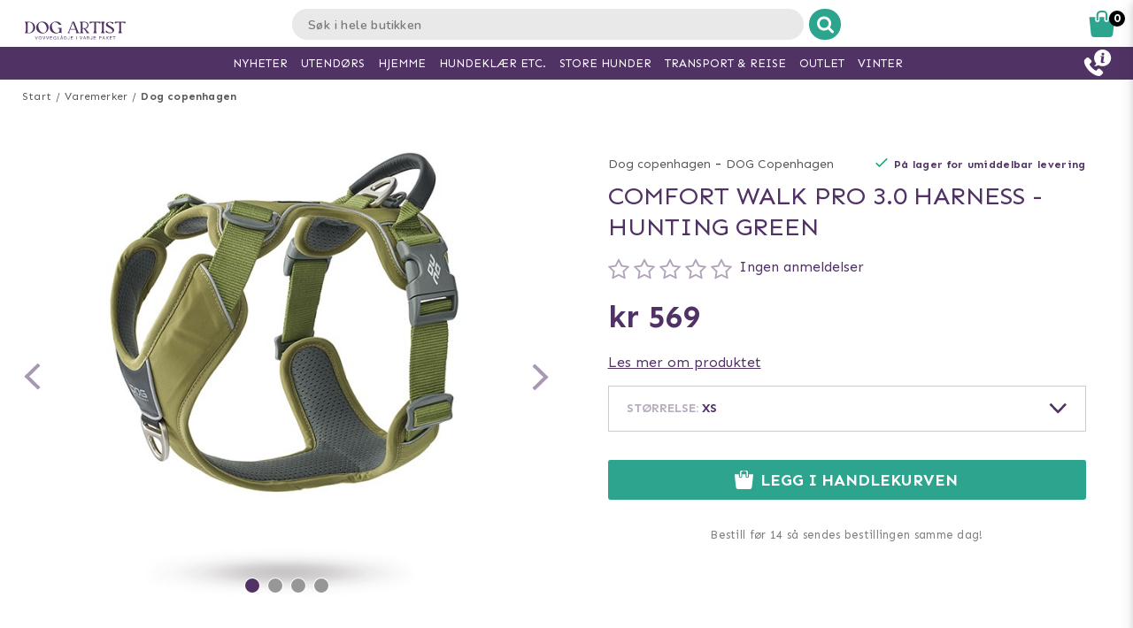

--- FILE ---
content_type: text/html; charset=utf-8
request_url: https://www.doggie.no/varemerker/dog-copenhagen/dogcopenhagen-comfort-walk-pro-3.0-harness--hunting-green-xs
body_size: 46780
content:



<!DOCTYPE html>
<html lang="nb">
<head>
  <meta charset="utf-8" />
  <meta name="viewport" content="width=device-width, initial-scale=1.0">

  <meta name="facebook-domain-verification" content="mv23d3hfvu4nbhrj025oh1evjvojzv" />
<!-- TrustBox script -->
<script type="text/javascript" src="//widget.trustpilot.com/bootstrap/v5/tp.widget.bootstrap.min.js" async></script>
<!-- End TrustBox script -->
<!-- Google Tag Manager -->
<script>(function(w,d,s,l,i){w[l]=w[l]||[];w[l].push({'gtm.start':
new Date().getTime(),event:'gtm.js'});var f=d.getElementsByTagName(s)[0],
j=d.createElement(s),dl=l!='dataLayer'?'&l='+l:'';j.async=true;j.src=
'https://www.googletagmanager.com/gtm.js?id='+i+dl;f.parentNode.insertBefore(j,f);
})(window,document,'script','dataLayer','GTM-P8ZXFCX');</script>
<!-- End Google Tag Manager -->
<!-- Trustpilot -->
<!-- End Trustpilot  -->
<!-- Klaviyo  -->
<script async type="text/javascript" src="https://static.klaviyo.com/onsite/js/klaviyo.js?company_id=XA4eFg"></script>
<!-- End Klaviyo  -->

      <script type="text/javascript">
        !function (a, b, c, d, e, f, g, h) {
        a.RaygunObject = e, a[e] = a[e] || function () {
          (a[e].o = a[e].o || []).push(arguments)
        }, f = b.createElement(c), g = b.getElementsByTagName(c)[0],
          f.async = 1, f.src = d, g.parentNode.insertBefore(f, g), h = a.onerror, a.onerror = function (b, c, d, f, g) {
            h && h(b, c, d, f, g), g || (g = new Error(b)), a[e].q = a[e].q || [], a[e].q.push({
              e: g
            })
          }
        }(window, document, "script", "//cdn.raygun.io/raygun4js/raygun.min.js", "rg4js");
      </script>
      <script type="text/javascript">
    rg4js('apiKey', 'y3rbJTDzWFzxlv200WXnZg==');
    rg4js('enableCrashReporting', true);
    rg4js('setVersion', '6.0.0');
    rg4js('options', {
        ignore3rdPartyErrors: true,
        ignoreAjaxError: true,
        ignoreAjaxAbort: true
    });
      </script>
  <link id="FaviconAppleTouch" rel="apple-touch-icon" sizes="180x180" href="">
  <link id="FaviconSizeThirtyTwo" rel="icon" type="image/png" href="" sizes="32x32">
  <link id="FaviconSizeSixteen" rel="icon" type="image/png" href="" sizes="16x16">
  <link id="FaviconManifest" rel="manifest" href="">
  <link id="FaviconMaskIcon" rel="mask-icon" href="" color="">
  <link id="Favicon" rel="shortcut icon" href="">
  <meta name="msapplication-config" content="">

  <meta id="ThemeColor" name="theme-color" content="#171717">

  <title>Comfort Walk Pro 3.0 Harness - Hunting Green - Rask levering & 14 dagers åpent kjøp</title><!-- ssr chunks:  --><link rel="stylesheet" type="text/css" href="/assets/browser.bundle.afe6f9c5ed12c151f90a.css" />
<meta name="title" content="Comfort Walk Pro 3.0 Harness - Hunting Green - Rask levering & 14 dagers åpent kjøp" data-dynamic="1" />
<meta name="description" content="" data-dynamic="1" />
<meta property="og:url" content="https://www.doggie.no/varemerker/dog-copenhagen/dogcopenhagen-comfort-walk-pro-3.0-harness--hunting-green-xs" data-dynamic="1" />
<meta property="og:type" content="website" data-dynamic="1" />
<meta property="og:title" content="Comfort Walk Pro 3.0 Harness - Hunting Green - Rask levering & 14 dagers åpent kjøp" data-dynamic="1" />
<meta property="og:description" content="" data-dynamic="1" />
<meta property="og:image" content="https://www.doggie.no/globalassets/comfort-walk-pro-3-0---hunting-green-7003698.jpg?ref=84624" data-dynamic="1" />

                <script>
                if (!('Promise' in window && Promise.prototype.finally)) {
                    document.write('<' + 'script src="/assets/polyfills.bundle.2e9362d2ba70edbac2d1.js" onerror="window.rg4js&&window.rg4js(\'send\', new Error(\'Failed to load: /assets/polyfills.bundle.2e9362d2ba70edbac2d1.js\'))"></' + 'script>');
                }
                </script>
                <script>
                window.scopeReady = new Promise(function (res, rej) { window.resolveScopeReady = res; window.rejectScopeReady = rej; });
                </script>
            <link rel="canonical" href="/varemerker/dog-copenhagen/dogcopenhagen-comfort-walk-pro-3.0-harness--hunting-green-xs" id="link-canonical" />
<script src="/assets/browser.bundle.ba15f46f9a877dd76d6f.js" async></script>
<script src="/assets/vendor.chunk.8c0efd97a4f960f54e20.js" async></script>
<link rel="stylesheet" type="text/css" href="/assets/browser.bundle.afe6f9c5ed12c151f90a.css" />
<link rel="prefetch" href="/assets/0.chunk.e4ead5a2b8cf79c23f9b.js" />
<link rel="prefetch" href="/assets/1.chunk.f786876f772582f95b83.js" />
<link rel="prefetch" href="/assets/2.chunk.ea5b79872eaf6151ae64.js" />
<link rel="prefetch" href="/assets/3.chunk.d267485e3347461558dc.js" />
<link rel="prefetch" href="/assets/4.chunk.72148be4938844dd76eb.js" />
<link rel="prefetch" href="/assets/6.chunk.bbbf2f0bc59e2108708e.js" />
<link rel="prefetch" href="/assets/7.chunk.a586979757c68abfe5fc.js" />
<link rel="prefetch" href="/assets/8.chunk.30d03a5cd20694b2af3e.js" />
<link rel="prefetch" href="/assets/9.chunk.d0f26e5afaccea7ae434.js" />
<link rel="prefetch" href="/assets/10.chunk.55c2218ee78eaee90b8f.js" />
<link rel="prefetch" href="/assets/11.chunk.6249c4f6f5ecd5baf8d7.js" />
<link rel="prefetch" href="/assets/12.chunk.1f819df2d7a19eb75a7d.js" />
<link rel="prefetch" href="/assets/13.chunk.33d11527acfef80f96f0.js" />
<link rel="prefetch" href="/assets/14.chunk.d7d5a0f0ff8c432c8f3b.js" />
<link rel="prefetch" href="/assets/15.chunk.f6816cd55fc556a96a78.js" />
<link rel="prefetch" href="/assets/17.chunk.f2c0e52864c1d422e933.js" />
<link rel="prefetch" href="/assets/18.chunk.d1bc1d354adb5f868e7e.js" />
<link rel="prefetch" href="/assets/19.chunk.1a1feb4da6e8ddb07acb.js" />
<link rel="prefetch" href="/assets/20.chunk.09686a7a0ad98a6b2a63.js" />
<link rel="prefetch" href="/assets/21.chunk.6f30f30ca1a921b55b86.js" />
<link rel="prefetch" href="/assets/22.chunk.78b733653acc11bc6a75.js" />
<link rel="prefetch" href="/assets/23.chunk.c5c6a568e5e265c30f46.js" />
<link rel="prefetch" href="/assets/24.chunk.f2bd7a4eba8857bf00a2.js" />
<link rel="prefetch" href="/assets/25.chunk.227c4f8dfcc7666432d1.js" />
<link rel="prefetch" href="/assets/26.chunk.c428f3efd1c2b2b5a847.js" />
<link rel="prefetch" href="/assets/27.chunk.7c1214d93a90c87d5ca0.js" />
<link rel="prefetch" href="/assets/28.chunk.78ac7075bfc8166cbe53.js" />
<link rel="prefetch" href="/assets/29.chunk.50d1e12b53977211a564.js" />
<link rel="prefetch" href="/assets/30.chunk.1faa503980539420d42f.js" />
<link rel="prefetch" href="/assets/31.chunk.9654f8efadbe21859511.js" />
<link rel="prefetch" href="/assets/32.chunk.9336a1367c8589ea45d3.js" />
<link rel="prefetch" href="/assets/33.chunk.2364c44e3ba51e8838bd.js" />
<link rel="prefetch" href="/assets/34.chunk.130d5f25034bb11739a6.js" />
<link rel="prefetch" href="/assets/35.chunk.ecf9027acb93ef386e35.js" />
<link rel="prefetch" href="/assets/36.chunk.d200164f5a1846c2a042.js" />
<link rel="prefetch" href="/assets/37.chunk.c510dd0a02b911358cec.js" />
<link rel="prefetch" href="/assets/38.chunk.556ff8dd6f363bfbf277.js" />
<link rel="prefetch" href="/assets/39.chunk.749c8ab4b16c9dacd68d.js" />
<link rel="prefetch" href="/assets/40.chunk.db7af4c1b1ffba5c5e52.js" />
<link rel="prefetch" href="/assets/41.chunk.d5a85d0f7343e929cb65.js" />
<link rel="prefetch" href="/assets/42.chunk.7665270b8f35d4cc047c.js" />
<link rel="prefetch" href="/assets/43.chunk.f3f4f3cf1113754a8db3.js" />
<link rel="prefetch" href="/assets/44.chunk.43876ce88304b9d81910.js" />
<link rel="prefetch" href="/assets/45.chunk.c36cc69610a372822f7c.js" />
<link rel="prefetch" href="/assets/46.chunk.ce4561f016c7369623eb.js" />
<link rel="prefetch" href="/assets/47.chunk.d9c83d13e6e8df79ae44.js" />
<link rel="prefetch" href="/assets/48.chunk.ca6321e1eedde7e78a07.js" />
<link rel="prefetch" href="/assets/49.chunk.bef7e0028682cbf87ecb.js" />
<link rel="prefetch" href="/assets/50.chunk.be5447b64783f617f56c.js" />
<link rel="prefetch" href="/assets/51.chunk.f173abe036ab8602f4e8.js" />
<link rel="prefetch" href="/assets/52.chunk.aad34588633a5fed71a6.js" />
<link rel="prefetch" href="/assets/53.chunk.a747c8ec0d112e0ce280.js" />
<link rel="prefetch" href="/assets/54.chunk.265ef033ae2e65d6c412.js" />
<link rel="prefetch" href="/assets/55.chunk.209983313e74c4b43567.js" />
<link rel="prefetch" href="/assets/56.chunk.5d9605ade71ab9dc1aa3.js" />
<link rel="prefetch" href="/assets/57.chunk.8176f69d6a21c7a110b1.js" />
<link rel="prefetch" href="/assets/58.chunk.e8c53847063f4898bd34.js" />
<link rel="prefetch" href="/assets/59.chunk.eb4689aa2bdfd1ff623d.js" />
<link rel="prefetch" href="/assets/60.chunk.562ac6ca136396dec176.js" />
<link rel="prefetch" href="/assets/61.chunk.bdb077ca6a195256e8d0.js" />
<link rel="prefetch" href="/assets/62.chunk.368f2ac05c48ff5415b6.js" />
<link rel="prefetch" href="/assets/63.chunk.25cc8affc90c626884fd.js" />
<link rel="prefetch" href="/assets/64.chunk.4488cf98f055583c7448.js" />
<link rel="prefetch" href="/assets/65.chunk.35b2bb78fe24a311cbd4.js" />
<link rel="prefetch" href="/assets/66.chunk.d2bc1a29dc56a825c9b9.js" />
<link rel="prefetch" href="/assets/67.chunk.6f3c088703b7f9cc2afa.js" />
<link rel="prefetch" href="/assets/68.chunk.f632cc783105b36bf0c0.js" />
<link rel="prefetch" href="/assets/69.chunk.0eaeb0ab12ab20c98a9c.js" />
<link rel="prefetch" href="/assets/70.chunk.f09630a443d4a74e99b0.js" />
<link rel="prefetch" href="/assets/71.chunk.1a1abd2224ec54943244.js" />
<link rel="prefetch" href="/assets/72.chunk.4f4bbe87e6ac1636516d.js" />
<link rel="prefetch" href="/assets/73.chunk.cf956d1ef5f798a4c980.js" />
<link rel="prefetch" href="/assets/74.chunk.8788df7288299aaec14e.js" />
<link rel="prefetch" href="/assets/3.chunk.3ee76a9a1fd73b205f82.js" />
<link rel="prefetch" href="/assets/4.chunk.673ffbd1a0f3a7811adb.js" />
<link rel="prefetch" href="/assets/5.chunk.33f8f39b767be3417580.js" />
<link rel="prefetch" href="/assets/6.chunk.367b968a26f671abe80c.js" />
<link rel="prefetch" href="/assets/7.chunk.2f5692fd508183a79bdb.js" />
<link rel="prefetch" href="/assets/8.chunk.2f94d92495b1543dd3a1.js" />
<link rel="prefetch" href="/assets/9.chunk.207483fc12f35815b43e.js" />
<link rel="prefetch" href="/assets/10.chunk.8b0a50bfecf123a27680.js" />
<link rel="prefetch" href="/assets/11.chunk.aa5e27cb80ca421a698f.js" />
<link rel="prefetch" href="/assets/12.chunk.6ba8b587f49a228ecccb.js" />
<link rel="prefetch" href="/assets/13.chunk.db0e5e4cf6430b98ad92.js" />
<link rel="prefetch" href="/assets/14.chunk.15d42d633eabe8e24c2c.js" />
<link rel="prefetch" href="/assets/15.chunk.db10b6df212880f13084.js" />
<link rel="prefetch" href="/assets/16.chunk.19b7a82c3cf48a4650a9.js" />
<link rel="prefetch" href="/assets/17.chunk.c3d32d8b0189bc211ec1.js" />
<link rel="prefetch" href="/assets/18.chunk.122eceb6a9c8712b68ea.js" />
<link rel="prefetch" href="/assets/19.chunk.15226a0479abc4688971.js" />
<link rel="prefetch" href="/assets/20.chunk.454bddb8a650c4163054.js" />
<link rel="prefetch" href="/assets/21.chunk.fe80ee2382bc2c62ff60.js" />
<link rel="prefetch" href="/assets/22.chunk.3ec407e1929851cf785f.js" />
<link rel="prefetch" href="/assets/23.chunk.bb3c35fbfcf4a16b72f9.js" />
<link rel="prefetch" href="/assets/24.chunk.c7d6db67e01617bde432.js" />
<link rel="prefetch" href="/assets/25.chunk.f00bf3dd6d48042c4761.js" />
<link rel="prefetch" href="/assets/26.chunk.509b3c1c73d6cc20f987.js" />
<link rel="prefetch" href="/assets/27.chunk.1d69c4ed552875b151db.js" />
<link rel="prefetch" href="/assets/28.chunk.b41b893668ef3cbad72e.js" />
<link rel="prefetch" href="/assets/29.chunk.5f497864f33613480b3d.js" />
<link rel="prefetch" href="/assets/30.chunk.09f994c72eaa542116de.js" />
<link rel="prefetch" href="/assets/31.chunk.1326452b3a61726d1173.js" />
<link rel="prefetch" href="/assets/32.chunk.540b69a04d5c2b15c599.js" />
<link rel="prefetch" href="/assets/33.chunk.a86faab2917677ce3161.js" />
<link rel="prefetch" href="/assets/34.chunk.7d3bddf47bc512758393.js" />
<link rel="prefetch" href="/assets/35.chunk.817c167ad6fe18aa90d2.js" />
<link rel="prefetch" href="/assets/36.chunk.d006aaae4d95d48d19ae.js" />
<link rel="prefetch" href="/assets/37.chunk.7badef6e06587b42c9e5.js" />
<link rel="prefetch" href="/assets/38.chunk.9e5c150fbf349d4faa57.js" />
<link rel="prefetch" href="/assets/39.chunk.801f198763a27b185162.js" />
<link rel="prefetch" href="/assets/40.chunk.1465463e2f0870428b73.js" />
<link rel="prefetch" href="/assets/41.chunk.c4ae890f605722f1cd3a.js" />
<link rel="prefetch" href="/assets/42.chunk.8127305f6a4971a16e99.js" />
<link rel="prefetch" href="/assets/43.chunk.6b9d06e2e0ac69b9422c.js" />
<link rel="prefetch" href="/assets/44.chunk.b5e771b955e3df701bf9.js" />
<link rel="prefetch" href="/assets/45.chunk.4e2922df53ebde1cd726.js" />
<link rel="prefetch" href="/assets/46.chunk.d50cb8bbd2d6fbab5125.js" />
<link rel="prefetch" href="/assets/47.chunk.52ac1584f9ba2dee7690.js" />
<link rel="prefetch" href="/assets/48.chunk.961525ef01376ee5c60a.js" />
<link rel="prefetch" href="/assets/49.chunk.8d1b419bcd573f822a75.js" />
<link rel="prefetch" href="/assets/50.chunk.383b1543ee0e251ffd74.js" />
<link rel="prefetch" href="/assets/51.chunk.d1d43db275d5aecdbfbd.js" />
<link rel="prefetch" href="/assets/52.chunk.d0dfcd3064c03bdf63e1.js" />
<link rel="prefetch" href="/assets/53.chunk.c35119c841647433c80d.js" />
<link rel="prefetch" href="/assets/54.chunk.d252d85408af2d20fbac.js" />
<link rel="prefetch" href="/assets/55.chunk.e74f2cbc8efa94faff78.js" />
<link rel="prefetch" href="/assets/56.chunk.1148d8226a7be82c2134.js" />
<link rel="prefetch" href="/assets/57.chunk.65231fd7f741551f069a.js" />
<link rel="prefetch" href="/assets/18.chunk.0e7b81782313fc711fdc.css" />


  <style data-glitz>@keyframes a{100%{transform:rotate(360deg)}}@keyframes b{0%{stroke-dasharray:1px, 200px;stroke-dashoffset:0px}50%{stroke-dasharray:89px, 200px;stroke-dashoffset:-35px}100%{stroke-dasharray:89px, 200px;stroke-dashoffset:-124px}}.a{background-color:#ffffff}.b{background-image:none}.c{background-attachment:fixed}.d{color:#513265}.e{display:-webkit-box;display:-moz-box;display:-ms-flexbox;display:-webkit-flex;display:flex}.f{flex-direction:column;-webkit-box-orient:vertical;-webkit-box-direction:normal}.g{min-height:100vh}.h{flex-grow:1;-webkit-box-flex:1}.i{order:2}.j{margin-left:auto}.k{margin-right:auto}.l{max-width:103.75rem}.m{width:100%}.n{position:relative}.o{font-size:0.6875rem}.p{letter-spacing:0.0125rem}.q{margin-top:0.625rem}.r{margin-bottom:0.625rem}.s{margin-left:0}.t{margin-right:0}.u{text-align:center}.y{margin-top:0}.z{margin-bottom:0}.a0{padding-top:0}.a1{padding-bottom:0}.a2{padding-left:0}.a3{padding-right:0}.a4{list-style:none}.a5{color:#595959}.a6{display:-webkit-inline-box;display:-moz-inline-box;display:-ms-inline-flexbox;display:-webkit-inline-flex;display:inline-flex}.a7{flex-flow:row wrap}.a8{justify-content:center;-webkit-box-pack:center}.a9{line-height:normal}.ab{margin-left:0.3125rem}.af{text-decoration:none}.ai{font-weight:bold}.aj{margin-left:1rem}.ak{margin-right:1rem}.ax{height:550px}.ay{overflow:hidden}.az{display:block}.b0{white-space:nowrap}.b1{max-width:100%}.b2{transition-property:opacity;-webkit-transition-property:opacity;-moz-transition-property:opacity}.b3{transition-duration:300ms}.b4{transition-timing-function:ease-in}.b5{position:absolute}.b6{top:50%}.b7{transform:translateY(-50%)}.b8{z-index:3}.b9{pointer-events:none}.ba{justify-content:space-between;-webkit-box-pack:justify}.bb{font-size:1.25rem}.bc{visibility:hidden}.bd{border-radius:50%}.be{padding-left:0.3125rem}.bf{padding-right:0.3125rem}.bg{padding-top:0.3125rem}.bh{padding-bottom:0.3125rem}.bi{-webkit-user-select:none;-moz-user-select:none;-ms-user-select:none;user-select:none}.bj{transition-duration:200ms}.bk{transition-timing-function:ease-out}.bl{left:0}.bn{opacity:0.5}.bo{pointer-events:auto}.bp{cursor:pointer}.br{font-family:inherit}.bs{font-size:inherit}.bt{font-style:inherit}.bu{font-variant:inherit}.bv{font-weight:inherit}.bw{border-left-width:0}.bx{border-right-width:0}.by{border-top-width:0}.bz{border-bottom-width:0}.c0{border-radius:0.15rem}.c1{display:inline-block}.c2{-webkit-user-select:none}.c3{-moz-user-select:none}.c4{text-align:inherit}.c5{text-transform:inherit}.c7{height:inherit}.c8{line-height:inherit}.c9{transition-property:color, background, opacity;-webkit-transition-property:color, background, opacity;-moz-transition-property:color, background, opacity}.ca{color:inherit}.cb{background-color:transparent}.cc{width:1em}.cd{height:1em}.ce{font-size:1.5em}.cf{vertical-align:text-top}.cg{transform:rotate(90deg)}.ch{right:0}.ci{transform:rotate(-90deg)}.cj{z-index:4}.ck{bottom:0.5rem}.cm{margin-right:0.3125rem}.cn{width:1rem}.co{height:1rem}.cp{border-top-left-radius:50%}.cq{border-top-right-radius:50%}.cr{border-bottom-left-radius:50%}.cs{border-bottom-right-radius:50%}.ct{background-color:#979797}.cu{cursor:default}.cv{opacity:0}.cw{box-shadow:0 0 0 1px rgba(255,255,255,1)}.cx{opacity:1}.cy{z-index:1}.cz{background-color:#513265}.d0{transform:scale(1)}.d1{transition-property:opacity, transform;-webkit-transition-property:opacity, transform;-moz-transition-property:opacity, transform}.d2{transition-duration:0.5s}.d3{transform:scale(0.25)}.d5{max-width:35.625rem}.d6{max-width:40.9375rem}.d7{padding-left:0.9375rem}.d8{padding-right:0.9375rem}.d9{padding-top:0.9375rem}.da{padding-bottom:0.9375rem}.db{margin-top:2rem}.dc{justify-content:flex-start;-webkit-box-pack:start}.dd{margin-left:-0.3125rem}.de{font-size:0.875rem}.df{line-height:1.25rem}.dg{border-bottom-width:0.0625rem}.dh{border-bottom-style:solid}.di{border-bottom-color:rgba(79,79,79, 0)}.dk{font-size:0.75rem}.dl{letter-spacing:0.01875rem}.dm{line-height:1.0625rem}.do{vertical-align:text-bottom}.dp{font-size:1.6rem}.dq{font-weight:400}.dr{text-transform:uppercase}.du{margin-top:1rem}.dv{margin-bottom:1rem}.dw{height:1.5rem}.dx{width:1.5rem}.dz{font-size:0.8125rem}.e2{flex-wrap:wrap;-webkit-box-lines:multiple}.e4{align-items:flex-end;-webkit-box-align:end}.e5{margin-top:0.9375rem}.e6{margin-bottom:0.9375rem}.e7{text-decoration:underline}.e9{align-items:center;-webkit-box-align:center}.ea{border-left-width:0.0625rem}.eb{border-left-style:solid}.ec{border-left-color:#CCCCCC}.ed{border-right-width:0.0625rem}.ee{border-right-style:solid}.ef{border-right-color:#CCCCCC}.eg{border-top-width:0.0625rem}.eh{border-top-style:solid}.ei{border-top-color:#CCCCCC}.ej{border-bottom-color:#CCCCCC}.ek{letter-spacing:0.08125rem}.el{height:3.125rem}.em{line-height:3.125rem}.en{padding-left:1.25rem}.eo{padding-right:1.25rem}.ep{opacity:0.4}.eq{width:1.3125rem}.er{height:0.75rem}.es{font-weight:normal}.et{top:100%}.eu{transform:scaleY(0)}.ev{transform-origin:center top}.ew{list-style-type:none}.ex{transition-property:transform;-webkit-transition-property:transform;-moz-transition-property:transform}.ey{box-shadow:0 0.125rem 0.9375rem 0 rgba(44, 44, 44, .15), 0 0.125rem 0.5rem 0 rgba(44, 44, 44, .1)}.ez{border-bottom-color:#e4d9eb}.f0{padding-top:0.09375rem}.f1{padding-bottom:0.09375rem}.f4{height:2.5rem}.f5{margin-left:0.9375rem}.f6{text-align:left}.f7{width:50%}.f8{justify-content:flex-end;-webkit-box-pack:end}.f9{min-height:2.5rem}.fa{border-right-color:#e4d9eb}.fb{color:red}.fc{padding-right:0.875rem}.fd{font-size:3.375rem}.fe{height:1.375rem}.ff{padding-left:0.875rem}.fg{display:none}.fi{height:2.8125rem}.fj{transition-property:background;-webkit-transition-property:background;-moz-transition-property:background}.fk{color:#ffffff}.fl{background-color:#2da58e}.fp{padding-top:0.5rem}.fq{line-height:0}.fr{font-size:1.125rem}.fs{text-overflow:ellipsis}.ft{padding-bottom:0.5rem}.fu{top:-0.0625rem}.fv{left:-0.3125rem}.fw{margin-top:0.875rem}.g8{margin-bottom:3.125rem}.gc{letter-spacing:0.125rem}.gg{transition-property:height;-webkit-transition-property:height;-moz-transition-property:height}.gh{transition-duration:100ms}.gi{height:auto}.gj{overflow-y:hidden}.gk{color:#434343}.gl{line-height:1.5}.gm{overflow-wrap:break-word}.go{margin-top:15px}.gp{margin-bottom:15px}.gr{flex-shrink:1}.gs{flex-basis:47.5%}.gv{font-size:1rem}.gy{flex-flow:row nowrap}.gz{margin-top:12px}.h0{margin-bottom:12px}.h3{flex-grow:0;-webkit-box-flex:0}.h4{flex-shrink:0}.h5{flex-basis:50%}.h6{min-width:0}.h7{text-align:right}.h8{margin-bottom:2rem}.hj{margin-left:0.5rem}.hk{border-left-color:transparent}.hl{border-right-color:transparent}.hm{border-top-color:transparent}.hn{border-bottom-color:transparent}.ho{background-color:#6cd0be}.hq{box-shadow:none}.hr{letter-spacing:0.04375rem}.hv{letter-spacing:0.100625rem}.hw{margin-bottom:1.75rem}.i0{justify-content:space-around;-webkit-box-pack:justify}.i2{height:400px}.i3{box-shadow:0 0.2rem 1rem 0 rgba(44, 44, 44, 0.2)}.i4{background-color:#f9f9f9}.i5{flex-basis:100%}.if{margin-bottom:1.875rem}.ig{z-index:2}.ih{box-shadow:0 0 0.5rem rgba(44, 44, 44, 0)}.ii{transform:translateZ(0)}.ij{will-change:transform}.ik{transition-property:color, background, opacity, box-shadow, transform;-webkit-transition-property:color, background, opacity, box-shadow, transform;-moz-transition-property:color, background, opacity, box-shadow, transform}.il{transition-duration:0.2s}.it{mix-blend-mode:multiply}.iu{transition-property:all;-webkit-transition-property:all;-moz-transition-property:all}.iv{height:200px}.iw{height:100%}.ix{object-fit:contain}.iy{object-position:center}.iz{padding-top:0.625rem}.j0{margin-bottom:0.5rem}.j1{line-height:1.125rem}.j2{opacity:0.3}.j3{height:0.9375rem}.j4{width:0.9375rem}.j5{flex-basis:1.125rem}.j6{height:2.4rem}.j7{flex-basis:2.125rem}.j8{display:-webkit-box}.j9{-webkit-line-clamp:2}.ja{-webkit-box-orient:vertical}.jb{margin-top:0.1875rem}.jf{bottom:0}.jg{height:95px}.jh{flex-basis:1.25rem}.ji{margin-top:0.5rem}.jj{line-height:1rem}.jk{margin-right:0.9375rem}.jl{line-height:0.625rem}.jm{line-height:2.5rem}.jn{font-size:0.9375rem}.jo{border-radius:0}.jp{transition-property:opacity, background;-webkit-transition-property:opacity, background;-moz-transition-property:opacity, background}.jq{transition-duration:1s}.jr{z-index:0}.js{width:1.20625rem}.jt{height:1.125rem}.jv{color:white}.jw{background-color:#000000}.jx{max-width:5.625rem}.jy{min-width:3.75rem}.jz{font-size:0.5rem}.k0{margin-bottom:0.0625rem}.k1{padding-left:0.125rem}.k2{padding-right:0.125rem}.k3{padding-top:0.125rem}.k4{padding-bottom:0.125rem}.k5{margin-right:0.5rem}.k6{height:2rem}.k7{line-height:2rem}.k8{width:2rem}.kd{color:#828282}.ke{text-decoration:line-through}.kf{padding-top:0.15rem}.kg{line-height:0.8rem}.kh{color:#2f2f2f}.ki{order:0}.kj{z-index:7}.kl{height:0.625rem}.km{left:0.625rem}.kn{height:3.75rem}.ko{width:7.5rem}.kq{height:2.0625rem}.kr{border-left-color:#e9e9e9}.ks{border-right-color:#e9e9e9}.kt{border-top-color:#e9e9e9}.ku{border-bottom-color:#e9e9e9}.kv{border-right-style:none}.kw{-webkit-appearance:textfield}.kx{transition-property:width;-webkit-transition-property:width;-moz-transition-property:width}.kz{background-color:#e9e9e9}.l0{border-radius:1rem 0 0 1rem}.l1{font-family:"Nunito", "PT Sans", "sans-serif"}.l2{font-size:16px}.l3{padding-left:1.0625rem}.lk{border-radius:0 1rem 1rem 0}.ll{width:2.4rem}.lm{border-left-color:#ffffff}.ln{border-right-color:#ffffff}.lo{border-top-color:#ffffff}.lp{border-bottom-color:#ffffff}.lq{border-left-style:none}.m0{width:1.1875rem}.m2{padding-bottom:1rem}.m3{box-shadow:0 0.2rem 0.3rem rgba(44, 44, 44, 0.3)}.m4{transition-property:visibility, opacity;-webkit-transition-property:visibility, opacity;-moz-transition-property:visibility, opacity}.m5{top:1.8125rem}.m6{width:100vw}.mg{width:2.5rem}.mh{right:0.875rem}.mi{top:0.5rem}.mk{top:0}.ml{margin-right:0.625rem}.mm{left:-7.8125rem}.mp{color:#2da58e}.ms{height:0.1875rem}.mu{left:50%}.mv{width:1.125rem}.mw{width:1.875rem}.mx{height:1.875rem}.my{vertical-align:top}.mz{height:2.3125rem}.n0{background-color:white}.n1{position:fixed}.n2{z-index:8}.n3{transition-duration:400ms}.n4{transition-property:z-index;-webkit-transition-property:z-index;-moz-transition-property:z-index}.n5{transition-timing-function:step-end}.n6{max-height:2.3125rem}.n7{border-top-width:1px}.n8{border-bottom-width:1px}.na{width:4rem}.nb{top:0.375rem}.ne{margin-left:5.5rem}.nv{max-width:96.875rem}.nw{top:2.3125rem}.nx{border-radius:0 0 1rem 1rem}.ny{transition-property:max-height;-webkit-transition-property:max-height;-moz-transition-property:max-height}.nz{transition-timing-function:ease-in-out}.o0{max-height:0}.o1{font-size:2.2rem}.o2{width:5rem}.o3{padding-bottom:0.3rem}.o4{order:3}.o5{max-width:78.25rem}.o6{padding-top:3rem}.o7{padding-bottom:1.25rem}.oc{margin-bottom:4px}.od{letter-spacing:0.03125rem}.oe{margin-top:-0.625rem}.of{padding-bottom:0.625rem}.oi{line-height:1.4}.ok{background-color:#4f4f4f}.os{padding-left:0.625rem}.ot{padding-right:0.625rem}.ov{letter-spacing:0.025rem}.ow{line-height:1.27}.ox{padding-left:10px}.oy{padding-right:10px}.p2{line-height:3}.p8{padding-top:15px}.p9{padding-bottom:15px}.pa{max-height:35px}.pb{margin-left:10px}.pc{margin-right:10px}.pd{margin-top:10px}.pe{margin-bottom:10px}.pf{padding-top:1.5625rem}.pg{padding-bottom:1.5625rem}.pk{flex-flow:column nowrap}.pr{z-index:19}.ps{width:23rem}.pt{max-width:calc(100% - 3rem)}.pu{left:100%}.pv{min-width:16.875rem}.px{border-left-color:#d8d8d8}.py{border-right-color:#d8d8d8}.pz{border-top-color:#d8d8d8}.q0{border-bottom-color:#d8d8d8}.q1{flex-basis:3.125rem}.q2{color:#000000}.q7{width:2.8125rem}.q8{color:#7E7E7E}.q9{flex-basis:0}.qa{overflow:auto}.qb{animation-name:_2lF930}.qc{animation-duration:600ms}.qd{animation-timing-function:cubic-bezier(0.230, 1.000, 0.320, 1.000)}.qe{animation-fill-mode:forwards}.qf{padding-top:1rem}.qg{flex-basis:auto}.ql{margin-top:0.3125rem}.qm{letter-spacing:0.00875rem}.qn{line-height:1.3125rem}.qo{font-size:1.1875rem}.qp{letter-spacing:0.01375rem}.qq{line-height:1.375rem}.qr{color:#d8d8d8}.qs{border-radius:0.3125rem}.qt{padding-right:0rem}.qu{padding-left:0rem}.qv{color:#3b3b3b}.qw{background-image:-webkit-linear-gradient(to right, #757575, #434343);background-image:-moz-linear-gradient(to right, #757575, #434343);background-image:linear-gradient(to right, #757575, #434343)}.qx{background-color:#3a9a59}.qy{letter-spacing:0.025625rem}.qz{z-index:9}.r0{top:25vh}.r1{padding-left:0.5rem}.r2{padding-right:0.5rem}.r3{line-height:1}.r4{font-size:1.5rem}.r5{transform:translate(-50%, -50%)}.r6{background-color:#333}.r7{animation-name:_3PWJZ_}.r8{animation-duration:750ms}.r9{animation-timing-function:ease-out}.ra{animation-name:a}.rb{animation-duration:2000ms}.rc{animation-timing-function:linear}.rd{animation-iteration-count:infinite}.re{animation-name:b}.rf{animation-duration:1500ms}.rg{animation-timing-function:ease-in-out}.ac:not(:last-child):after{content:"/"}.ae:not(:last-child):after{margin-left:0.3125rem}.ag:hover{text-decoration:underline}.bq:hover{opacity:0.6}.f3:hover{background-color:#F3F3F3}.fm:hover{background-image:none}.fn:hover{background-color:#6cd0be}.hp:hover{background-color:#2da58e}.im:hover{background-color:#fff}.in:hover{box-shadow:0 0.3rem 1rem 0 rgba(44, 44, 44, 0.3)}.io:hover{transform:translateZ(0) scale(1.02)}.ip:hover{z-index:3}.ah:focus{text-decoration:none}.c6:focus{outline-width:0}.oo:focus{border-left-color:transparent}.op:focus{border-right-color:transparent}.oq:focus{border-top-color:transparent}.or:focus{border-bottom-color:transparent}.dy:not(:first-child){margin-left:0.3125rem}.f2:last-child{border-bottom-style:none}.fo:active{box-shadow:none}.m1:active{transform:translateY(-1px)}.gt:first-child{margin-bottom:1.875rem}.h1:first-of-type{margin-top:0.5625rem}.hh:before{content:'('}.iq:before{content:""}.ir:before{float:left}.is:before{padding-top:100%}.kk:before{flex-shrink:1}.hi:after{content:')'}.nl:after{content:"UTENDØRS"}.nm:after{font-weight:bold}.nn:after{visibility:hidden}.no:after{overflow:hidden}.np:after{display:block}.nq:after{height:1px}.nr:after{color:transparent}.ns:after{content:"HJEMME"}.nt:after{content:"HUNDEKLÆR ETC."}.nu:after{content:"TRANSPORT & REISE"}.ky:invalid{box-shadow:none}.l4::placeholder{color:#797979}.l5::placeholder{letter-spacing:0.025rem}.l6::placeholder{font-size:0.875rem}.l7::placeholder{font-weight:bold}.ol::placeholder{font-size:1rem}.om::placeholder{font-weight:normal}.on::placeholder{color:#ffffff}.nf:last-of-type{margin-right:0.3125rem}.q4:not(:last-child){border-right-style:solid}.q5:not(:last-child){border-right-width:0.0625rem}.q6:not(:last-child){border-right-color:#d8d8d8}</style><style data-glitz media="print">.cl{display:none}</style><style data-glitz media="(min-width: 20rem)">.i6{flex-basis:calc(100% / 2 - 6px)}</style><style data-glitz media="(min-width: 30rem)">.bm{visibility:visible}.fh{display:inline}.hx{font-size:1.125rem}.i1{justify-content:space-between;-webkit-box-pack:justify}.i7{flex-basis:calc(100% / 3 - 3px)}.k9{font-size:0.875rem}.ka{height:2.5rem}.kb{line-height:2.5rem}.kc{width:2.5rem}</style><style data-glitz media="(min-width: 48rem)">.ds{margin-bottom:0.375rem}.dt{font-size:1.8rem}.i8{flex-basis:calc(100% / 4 - 6px)}</style><style data-glitz media="(min-width: 62rem)">.v{font-size:0.75rem}.w{margin-left:1.25rem}.x{text-align:left}.aa{justify-content:flex-start;-webkit-box-pack:start}.ap{display:-webkit-box;display:-moz-box;display:-ms-flexbox;display:-webkit-flex;display:flex}.aq{justify-content:space-between;-webkit-box-pack:justify}.ar{width:calc(50% - (1.625rem - 2.125rem * 0.5))}.as{order:0}.at{margin-left:0}.au{margin-right:0}.av{margin-top:0}.aw{margin-bottom:0}.d4{order:1}.dj{margin-bottom:0.4375rem}.dn{text-align:end}.e0{font-size:1rem}.e1{margin-left:0.5rem}.e3{font-size:2.1875rem}.e8{margin:0}.fx{color:#7E7E7E}.fy{padding-left:1rem}.fz{padding-right:1rem}.g0{padding-top:1rem}.g1{padding-bottom:1rem}.g2{flex-direction:row;-webkit-box-orient:horizontal;-webkit-box-direction:normal}.g3{max-width:103.75rem}.g4{padding-left:0}.g5{padding-right:0}.g6{padding-right:1.5rem}.g7{width:100%}.g9{width:50%}.ga{padding-right:2rem}.gb{margin-bottom:0rem}.gd{font-size:1.25rem}.ge{margin-bottom:1.25rem}.gf{letter-spacing:0.14375rem}.gn{max-width:100%}.gq{padding-left:2rem}.gw{font-size:1.125rem}.gx{letter-spacing:0.025rem}.h9{padding-left:0.625rem}.ha{padding-right:0.625rem}.hb{padding-top:0.625rem}.hc{padding-bottom:0.625rem}.hd{flex-grow:0;-webkit-box-flex:0}.he{flex-shrink:0}.hf{padding-left:1.5rem}.hg{margin-top:1.25rem}.hs{letter-spacing:0.05rem}.ht{padding-left:2.0625rem}.hu{padding-right:2.0625rem}.hy{letter-spacing:0.2rem}.hz{font-size:1.75rem}.i9{flex-basis:calc(100% / 5 - 15px)}.ia{flex-grow:1;-webkit-box-flex:1}.ib{margin-right:0.9375rem}.jc{flex-basis:2.875rem}.jd{font-size:0.875rem}.je{margin-top:0.1875rem}.ju{margin-right:0.625rem}.l8{border-left-width:0.0625rem}.l9{border-left-style:solid}.la{border-right-width:0.0625rem}.lb{border-right-style:solid}.lc{border-top-width:0.0625rem}.ld{border-top-style:solid}.le{border-bottom-width:0.0625rem}.lf{border-bottom-style:solid}.lg{background-color:#e9e9e9}.lh{height:2.2rem}.li{line-height:2.2rem}.lj{border-radius:2.2rem}.lr{background-color:#2da58e}.ls{border-radius:100%}.lt{margin-left:0.4rem}.lu{color:#ffffff}.lv{border-left-style:none}.lw{border-right-style:none}.lx{border-top-style:none}.ly{border-bottom-style:none}.lz{width:2.4rem}.m7{background-color:#ffffff}.m8{max-width:53.125rem}.m9{top:3.4375rem}.ma{left:0}.mb{right:0}.mc{margin-left:auto}.md{margin-right:auto}.me{margin-top:auto}.mf{margin-bottom:auto}.mj{display:none}.mn{left:-6.25rem}.mo{top:-0.75rem}.mq{color:#2da58e}.mr{font-size:0.8125rem}.mt{padding-top:0.125rem}.nc{padding-x:0.625rem}.ni{align-items:center;-webkit-box-align:center}.o8{flex-basis:18.75rem}.o9{flex-shrink:1}.oa{margin-bottom:1rem}.ob{margin-right:3.75rem}.og{padding-top:10px}.oh{padding-bottom:10px}.oj{font-size:0.9375rem}.ou{order:2}.oz{margin-right:30px}.p0{order:3}.p1{flex-basis:200px}.p3{line-height:1.5}.p4{padding-top:5px}.p5{padding-bottom:5px}.p6{order:4}.p7{flex-basis:300px}.ph{padding-top:1.25rem}.pi{padding-bottom:1.25rem}.pj{margin-bottom:0.3125rem}.pl{flex-flow:row nowrap}.pm{justify-content:center;-webkit-box-pack:center}.pw{width:25rem}.q3{line-height:1.25rem}.qh{padding-left:0.9375rem}.qi{padding-right:0.9375rem}.qj{padding-top:0.9375rem}.qk{padding-bottom:0.9375rem}.gu:first-child{margin-bottom:0}.pn:first-child{margin-right:0.625rem}.h2:first-of-type{margin-top:1rem}.po:not(:first-child):not(:last-child):after{content:"|"}.pp:not(:first-child):not(:last-child):after{margin-left:0.625rem}.pq:not(:first-child):not(:last-child):after{margin-right:0.625rem}</style><style data-glitz media="(min-width: 75rem)">.ic{flex-basis:calc(100% / 6 - 20px)}.id{margin-right:0.3125rem}.ie{margin-left:0.3125rem}.n9{font-size:0.8125rem}</style><style data-glitz media="(min-width: 97.5rem)">.al{margin-left:0}.am{margin-right:0}.an{margin-top:0}.ao{margin-bottom:0}.kp{margin-left:2rem}.nd{padding-x:0rem}.ng{margin-right:1.375rem}.nj{display:list-item}.nk{text-align:left}.nh:last-of-type{margin-right:0.9375rem}</style>

  <script type="text/javascript">
        //TODO :remove this script if backend implement favicon.
        var FaviconAppleTouch = document.getElementById('FaviconAppleTouch');
        var FaviconSizeThirtyTwo = document.getElementById('FaviconSizeThirtyTwo');
        var FaviconSizeSixteen = document.getElementById('FaviconSizeSixteen');
        var FaviconManifest = document.getElementById('FaviconManifest');
        var FaviconMaskIcon = document.getElementById('FaviconMaskIcon');
        var favicon = document.getElementById('Favicon');
        var FavicionMSApp = document.getElementsByName('msapplication-config');
        var ThemeColor = document.getElementById('ThemeColor');
        var baseUrl = 'https://www.doggie.no:443/';

        if (baseUrl.search("vuxen") !== -1) {
            FaviconAppleTouch.href="/favicons/purefun/vuxen/vuxen_favicon_180x180.png";
            FaviconSizeThirtyTwo.href="/favicons/purefun/vuxen/vuxen_favicon_32x32.png";
            FaviconSizeSixteen.href="/favicons/purefun/vuxen/vuxen_favicon_16x16.png";
            FaviconManifest.href="/manifest";
            FaviconMaskIcon.href="/favicons/purefun/vuxen/vuxen_favicon.svg";
            FaviconMaskIcon.color="#ca3a4e";
            ThemeColor.content="#f4e6dc";
            favicon.href = "/favicons/purefun/vuxen/vuxen_favicon_16x16.png";
            FavicionMSApp[0].content="/favicons/purefun/vuxen/browserconfig.xml";
        };

        if (baseUrl.search("doggie") !== -1) {
            FaviconAppleTouch.href="/favicons/purefun/doggie/doggie_favicon_180x180.png";
            FaviconSizeThirtyTwo.href="/favicons/purefun/doggie/doggie_favicon_32x32.png";
            FaviconSizeSixteen.href="/favicons/purefun/doggie/doggie_favicon_16x16.png";
            FaviconManifest.href="/manifest";
            FaviconMaskIcon.href="/favicons/purefun/doggie/doggie_favicon.svg";
            FaviconMaskIcon.color="#171717";
            ThemeColor.content="#171717";
            favicon.href = "/favicons/purefun/doggie/doggie_favicon_16x16.png";
            FavicionMSApp[0].content="/favicons/purefun/doggie/browserconfig.xml";
        };

        if (baseUrl.search("clitherapy") !== -1) {
            FaviconAppleTouch.href="/favicons/purefun/clitherapy/clitherapy_favicon_180x180.png";
            FaviconSizeThirtyTwo.href="/favicons/purefun/clitherapy/clitherapy_favicon_32x32.png";
            FaviconSizeSixteen.href="/favicons/purefun/clitherapy/clitherapy_favicon_16x16.png";
            FaviconManifest.href="/manifest";
            FaviconMaskIcon.href="/favicons/purefun/clitherapy/clitherapy_favicon.svg";
            FaviconMaskIcon.color="#171717";
            ThemeColor.content="#171717";
            favicon.href = "/favicons/purefun/clitherapy/clitherapy_favicon_16x16.ico";
            FavicionMSApp[0].content="/favicons/purefun/clitherapy/browserconfig.xml";
      };

        if (baseUrl.search("la-cy") !== -1) {
            FaviconAppleTouch.href="/favicons/purefun/la-cy/la-cy_favicon_180x180.png";
            FaviconSizeThirtyTwo.href="/favicons/purefun/la-cy/la-cy_favicon_32x32.png";
            FaviconSizeSixteen.href="/favicons/purefun/la-cy/la-cy_favicon_16x16.png";
            FaviconManifest.href="/manifest";
            FaviconMaskIcon.href="/favicons/purefun/la-cy/la-cy_favicon.svg";
            FaviconMaskIcon.color="#171717";
            ThemeColor.content="#171717";
            favicon.href = "/favicons/purefun/la-cy/la-cy_favicon_16x16.ico";
            FavicionMSApp[0].content="/favicons/purefun/la-cy/browserconfig.xml";
        };
  </script>

  <script id="Cookiebot" src="https://consent.cookiebot.com/uc.js" data-cbid="9554c680-e32e-49f1-b307-8b4b83fa2777" type="text/javascript" async></script>
  <script id="CookieDeclaration" src="https://consent.cookiebot.com/9554c680-e32e-49f1-b307-8b4b83fa2777/cd.js" type="text/javascript" async></script>
</head>
<body>
  
<!-- Google Tag Manager (noscript) -->
<noscript><iframe src="https://www.googletagmanager.com/ns.html?id=GTM-P8ZXFCX"
height="0" width="0" style="display:none;visibility:hidden"></iframe></noscript>
<!-- End Google Tag Manager (noscript) -->
  <div>
    <style>
      #not-supported {
        display: none;
      }

      body.oldbrowser #not-supported {
        display: block;
        width: 100%;
        background: black;
        color: white;
        padding: 15px;
        text-align: center;
      }
    </style>
    <style media="screen and (max-width : 360px) and (-webkit-max-device-pixel-ratio : 2)">
      body.oldbrowser #not-supported {
        position: absolute;
        z-index: 999;
        -webkit-transform: translateZ(0);
      }
    </style>
    <style media="only screen and (min-device-width: 320px) and (max-device-width: 480px) and (-webkit-device-pixel-ratio: 2) and (device-aspect-ratio: 2/3)">
      body.oldbrowser #not-supported {
        top: 56px;
      }
    </style>
    <style media="screen and (device-aspect-ratio: 40/71)">
      body.oldbrowser #not-supported {
        top: 56px;
      }
    </style>
    <div id="not-supported">
      Det ser ut til at du bruker en gammel nettleser, som kan medf&#248;re at alt ikke fungerer eller ser ut som det skal.
    </div>
    <div id="container"><div class="a b c d e f g"><div class="e h i"><div class="j k l m n"><div class="o p q r s t u v w x"><ul class="y z s t a0 a1 a2 a3 a4 a5 a6 a7 a8 a9 aa"><li itemProp="itemListElement" class="ab ac ae"><a itemProp="item" class="af a5 ag ah" data-scope-link="true" href="/">Start</a><meta itemProp="position" content="1"/></li><li itemProp="itemListElement" class="ab ac ae"><a itemProp="item" class="af a5 ag ah" data-scope-link="true" href="/varemerker">Varemerker</a><meta itemProp="position" content="2"/></li><li itemProp="itemListElement" class="ab ac ae"><a itemProp="item" class="af a5 ag ah ai" data-scope-link="true" href="/varemerker/dog-copenhagen">Dog copenhagen</a><meta itemProp="position" content="3"/></li></ul></div><div><div class="aj ak y z al am an ao"><div class="a"><div class="ap aq"><div class="ar as"><div class="n"><div class="n at au av aw"><div class="n ax"><div class="ay"><div style="height:550px"><div class="az b0" style="display:flex;align-items:center;height:100%;margin:0;padding:0;list-style:none;transform:translateX(0px)"><div style="transform:translateX(0%);max-width:100%;height:550px;background-color:#ffffff;flex-basis:100%;flex-grow:0;flex-shrink:0;margin:0;padding:0"><div style="cursor:zoom-in;height:22rem"><img alt="Comfort Walk Pro 3.0 Harness - Hunting Green" srcSet="/globalassets/comfort-walk-pro-3-0---hunting-green-7003698.jpg?ref=84624&amp;w=960 1.5x,/globalassets/comfort-walk-pro-3-0---hunting-green-7003698.jpg?ref=84624&amp;w=1280 2x" src="/globalassets/comfort-walk-pro-3-0---hunting-green-7003698.jpg?ref=84624&amp;w=640" class="b1 b2 b3 b4"/></div></div><div style="transform:translateX(0%);max-width:100%;height:550px;background-color:#ffffff;flex-basis:100%;flex-grow:0;flex-shrink:0;margin:0;padding:0"><div style="cursor:zoom-in;height:22rem"><img alt="Comfort Walk Pro 3.0 Harness - Hunting Green" srcSet="/globalassets/comfort-walk-pro-3-0---hunting-green-7003699.jpg?ref=84625&amp;w=960 1.5x,/globalassets/comfort-walk-pro-3-0---hunting-green-7003699.jpg?ref=84625&amp;w=1280 2x" src="/globalassets/comfort-walk-pro-3-0---hunting-green-7003699.jpg?ref=84625&amp;w=640" class="b1 b2 b3 b4"/></div></div><div style="transform:translateX(0%);max-width:100%;height:550px;background-color:#ffffff;flex-basis:100%;flex-grow:0;flex-shrink:0;margin:0;padding:0"><div style="cursor:zoom-in;height:22rem"><img alt="Comfort Walk Pro 3.0 Harness - Hunting Green" srcSet="/globalassets/comfort-walk-pro-3-0---hunting-green-7003700.jpg?ref=84626&amp;w=960 1.5x,/globalassets/comfort-walk-pro-3-0---hunting-green-7003700.jpg?ref=84626&amp;w=1280 2x" src="/globalassets/comfort-walk-pro-3-0---hunting-green-7003700.jpg?ref=84626&amp;w=640" class="b1 b2 b3 b4"/></div></div><div style="transform:translateX(0%);max-width:100%;height:550px;background-color:#ffffff;flex-basis:100%;flex-grow:0;flex-shrink:0;margin:0;padding:0"><div style="cursor:zoom-in;height:22rem"><img alt="Comfort Walk Pro 3.0 Harness - Hunting Green" srcSet="/globalassets/comfort-walk-pro-3-0---hunting-green-7003701.jpg?ref=84627&amp;w=960 1.5x,/globalassets/comfort-walk-pro-3-0---hunting-green-7003701.jpg?ref=84627&amp;w=1280 2x" src="/globalassets/comfort-walk-pro-3-0---hunting-green-7003701.jpg?ref=84627&amp;w=640" class="b1 b2 b3 b4"/></div></div></div></div></div><div class="b5 m b6 b7 b8 b9 e ba"><div class="bb bc b5 a bd be bf bg bh b6 bi b2 bj bk bl bm bn bo bp bq"><button type="button" class="br bs bt bu bv bw bx by bz c0 c1 a2 a3 a0 a1 bi c2 c3 af c4 c5 c6 c7 c8 c9 bj bk ca b cb bp"><span class="a6 cc cd ce cf cg"><svg width="100%" height="100%" fill="currentColor" viewBox="0 0 13 8"><g id="Startsida" stroke="none" stroke-width="1" fill="currentColor" fill-rule="evenodd" transform="translate(-1045 -117)"><g id="Group-22" transform="translate(0 13)" fill="currentColor"><g id="Group-3-Copy-3" transform="translate(868 99)"><path d="M188.906 5.13a.396.396 0 00-.293-.13.396.396 0 00-.291.13l-4.989 5.133-4.988-5.132a.396.396 0 00-.292-.13.396.396 0 00-.292.13l-.634.653a.418.418 0 000 .6l5.914 6.086c.085.087.182.13.292.13.11 0 .208-.043.292-.13l5.915-6.086a.418.418 0 000-.6l-.634-.653z" id="Shape"></path></g></g></g></svg></span></button></div><div class="bb bc b5 a bd be bf bg bh b6 bi b2 bj bk ch bm bn bo bp bq"><button type="button" class="br bs bt bu bv bw bx by bz c0 c1 a2 a3 a0 a1 bi c2 c3 af c4 c5 c6 c7 c8 c9 bj bk ca b cb bp"><span class="a6 cc cd ce cf ci"><svg width="100%" height="100%" fill="currentColor" viewBox="0 0 13 8"><g id="Startsida" stroke="none" stroke-width="1" fill="currentColor" fill-rule="evenodd" transform="translate(-1045 -117)"><g id="Group-22" transform="translate(0 13)" fill="currentColor"><g id="Group-3-Copy-3" transform="translate(868 99)"><path d="M188.906 5.13a.396.396 0 00-.293-.13.396.396 0 00-.291.13l-4.989 5.133-4.988-5.132a.396.396 0 00-.292-.13.396.396 0 00-.292.13l-.634.653a.418.418 0 000 .6l5.914 6.086c.085.087.182.13.292.13.11 0 .208-.043.292-.13l5.915-6.086a.418.418 0 000-.6l-.634-.653z" id="Shape"></path></g></g></g></svg></span></button></div></div><div class="b5 cj ck bl ch m cl"><div class="n e a8"><div class="ab cm cn co cp cq cr cs ct cu cv cw b2 bj bk"></div><div class="ab cm cn co cp cq cr cs ct bp cx cw b2 bj bk"></div><div class="ab cm cn co cp cq cr cs ct bp cx cw b2 bj bk"></div><div class="ab cm cn co cp cq cr cs ct bp cx cw b2 bj bk"></div><div class="e a8 b5 bl ch cy b9"><div class="ab cm cn co cp cq cr cs cu cw cz cx d0 d1 d2 bk"></div><div class="ab cm cn co cp cq cr cs bp cw cz cv d3 d1 d2 bk"></div><div class="ab cm cn co cp cq cr cs bp cw cz cv d3 d1 d2 bk"></div><div class="ab cm cn co cp cq cr cs bp cw cz cv d3 d1 d2 bk"></div></div></div></div></div></div></div></div><div class="ar d4"><div class="d5 y z j k"><div class="j k z d6 d7 d8 d9 da db"><div class="e m ba"><div class="e dc m dd"><div class="de d"><ul class="y z s t a0 a1 a2 a3 a4 a5 a6 a7 a8 a9 aa"><li itemProp="itemListElement" class="ab ac ae"><a itemProp="item" class="af a5 ag ah" data-scope-link="true" href="/varemerker/dog-copenhagen">Dog copenhagen</a><meta itemProp="position" content="1"/></li></ul></div><span class="df ab cm">-</span><div class="c1 dg dh di de ag dj"><a class="af a5" data-scope-link="true" href="/doggie/sok?p_brand_name=DOG%20Copenhagen">DOG Copenhagen</a></div></div><span class="u dk ai m dl dm dn"><span class="a6 cc cd ce do cm"><svg width="100%" height="100%" fill="currentColor" viewBox="0 0 512 512"><path d="M186.301 339.893L96 249.461l-32 30.507L186.301 402 448 140.506 416 110z" fill="#13a970"></path></svg></span>På lager for umiddelbar levering</span></div><h1 class="dp dq a9 dr ds dt">Comfort Walk Pro 3.0 Harness - Hunting Green</h1><div class="az du dv s t ap"><div class="b0"><span class="a6 ce cf dw dx dy"><svg width="100%" height="100%" fill="currentColor" viewBox="0 0 20 19"><g id="Desktop-PDP-Copy" stroke="none" stroke-width="1" fill="currentColor" fill-rule="currentColor" transform="translate(-774 -425)" opacity=".446"><g id="Product-Info" transform="translate(744 208)" fill="currentColor"><g id="Recensioner" transform="translate(30 217)"><g id="star61"><path d="M19.968 7.374c0-.293-.223-.476-.67-.547l-6.015-.87L10.587.54C10.436.214 10.24.05 10 .05s-.435.163-.587.489L6.717 5.958l-6.014.869c-.448.071-.671.254-.671.547 0 .167.1.358.3.572l4.36 4.215-1.03 5.954c-.016.111-.024.19-.024.238a.7.7 0 00.126.423c.084.115.21.173.377.173.144 0 .304-.048.48-.143L10 15.996l5.38 2.81a.974.974 0 00.479.143c.328 0 .491-.198.491-.595 0-.104-.004-.183-.012-.239l-1.03-5.953 4.35-4.216c.207-.206.31-.397.31-.572zm-6.314 4.252l.863 5.013L10 14.269l-4.529 2.37.875-5.013-3.667-3.537 5.057-.738L10 2.8l2.264 4.55 5.057.738-3.667 3.537z" id="Shape"></path></g></g></g></g></svg></span><span class="a6 ce cf dw dx dy"><svg width="100%" height="100%" fill="currentColor" viewBox="0 0 20 19"><g id="Desktop-PDP-Copy" stroke="none" stroke-width="1" fill="currentColor" fill-rule="currentColor" transform="translate(-774 -425)" opacity=".446"><g id="Product-Info" transform="translate(744 208)" fill="currentColor"><g id="Recensioner" transform="translate(30 217)"><g id="star61"><path d="M19.968 7.374c0-.293-.223-.476-.67-.547l-6.015-.87L10.587.54C10.436.214 10.24.05 10 .05s-.435.163-.587.489L6.717 5.958l-6.014.869c-.448.071-.671.254-.671.547 0 .167.1.358.3.572l4.36 4.215-1.03 5.954c-.016.111-.024.19-.024.238a.7.7 0 00.126.423c.084.115.21.173.377.173.144 0 .304-.048.48-.143L10 15.996l5.38 2.81a.974.974 0 00.479.143c.328 0 .491-.198.491-.595 0-.104-.004-.183-.012-.239l-1.03-5.953 4.35-4.216c.207-.206.31-.397.31-.572zm-6.314 4.252l.863 5.013L10 14.269l-4.529 2.37.875-5.013-3.667-3.537 5.057-.738L10 2.8l2.264 4.55 5.057.738-3.667 3.537z" id="Shape"></path></g></g></g></g></svg></span><span class="a6 ce cf dw dx dy"><svg width="100%" height="100%" fill="currentColor" viewBox="0 0 20 19"><g id="Desktop-PDP-Copy" stroke="none" stroke-width="1" fill="currentColor" fill-rule="currentColor" transform="translate(-774 -425)" opacity=".446"><g id="Product-Info" transform="translate(744 208)" fill="currentColor"><g id="Recensioner" transform="translate(30 217)"><g id="star61"><path d="M19.968 7.374c0-.293-.223-.476-.67-.547l-6.015-.87L10.587.54C10.436.214 10.24.05 10 .05s-.435.163-.587.489L6.717 5.958l-6.014.869c-.448.071-.671.254-.671.547 0 .167.1.358.3.572l4.36 4.215-1.03 5.954c-.016.111-.024.19-.024.238a.7.7 0 00.126.423c.084.115.21.173.377.173.144 0 .304-.048.48-.143L10 15.996l5.38 2.81a.974.974 0 00.479.143c.328 0 .491-.198.491-.595 0-.104-.004-.183-.012-.239l-1.03-5.953 4.35-4.216c.207-.206.31-.397.31-.572zm-6.314 4.252l.863 5.013L10 14.269l-4.529 2.37.875-5.013-3.667-3.537 5.057-.738L10 2.8l2.264 4.55 5.057.738-3.667 3.537z" id="Shape"></path></g></g></g></g></svg></span><span class="a6 ce cf dw dx dy"><svg width="100%" height="100%" fill="currentColor" viewBox="0 0 20 19"><g id="Desktop-PDP-Copy" stroke="none" stroke-width="1" fill="currentColor" fill-rule="currentColor" transform="translate(-774 -425)" opacity=".446"><g id="Product-Info" transform="translate(744 208)" fill="currentColor"><g id="Recensioner" transform="translate(30 217)"><g id="star61"><path d="M19.968 7.374c0-.293-.223-.476-.67-.547l-6.015-.87L10.587.54C10.436.214 10.24.05 10 .05s-.435.163-.587.489L6.717 5.958l-6.014.869c-.448.071-.671.254-.671.547 0 .167.1.358.3.572l4.36 4.215-1.03 5.954c-.016.111-.024.19-.024.238a.7.7 0 00.126.423c.084.115.21.173.377.173.144 0 .304-.048.48-.143L10 15.996l5.38 2.81a.974.974 0 00.479.143c.328 0 .491-.198.491-.595 0-.104-.004-.183-.012-.239l-1.03-5.953 4.35-4.216c.207-.206.31-.397.31-.572zm-6.314 4.252l.863 5.013L10 14.269l-4.529 2.37.875-5.013-3.667-3.537 5.057-.738L10 2.8l2.264 4.55 5.057.738-3.667 3.537z" id="Shape"></path></g></g></g></g></svg></span><span class="a6 ce cf dw dx dy"><svg width="100%" height="100%" fill="currentColor" viewBox="0 0 20 19"><g id="Desktop-PDP-Copy" stroke="none" stroke-width="1" fill="currentColor" fill-rule="currentColor" transform="translate(-774 -425)" opacity=".446"><g id="Product-Info" transform="translate(744 208)" fill="currentColor"><g id="Recensioner" transform="translate(30 217)"><g id="star61"><path d="M19.968 7.374c0-.293-.223-.476-.67-.547l-6.015-.87L10.587.54C10.436.214 10.24.05 10 .05s-.435.163-.587.489L6.717 5.958l-6.014.869c-.448.071-.671.254-.671.547 0 .167.1.358.3.572l4.36 4.215-1.03 5.954c-.016.111-.024.19-.024.238a.7.7 0 00.126.423c.084.115.21.173.377.173.144 0 .304-.048.48-.143L10 15.996l5.38 2.81a.974.974 0 00.479.143c.328 0 .491-.198.491-.595 0-.104-.004-.183-.012-.239l-1.03-5.953 4.35-4.216c.207-.206.31-.397.31-.572zm-6.314 4.252l.863 5.013L10 14.269l-4.529 2.37.875-5.013-3.667-3.537 5.057-.738L10 2.8l2.264 4.55 5.057.738-3.667 3.537z" id="Shape"></path></g></g></g></g></svg></span></div><div class="dz q e0 e1 av">Ingen anmeldelser</div></div><div class="e f h e2 du dv s t"><span class="ai bb e3"><span class="ai">kr 569</span></span></div><div class="e4 e ba dv"><div class="bp df e5 e6 e7 e8">Les mer om produktet</div></div><div role="listbox" class="e9 n b1 dr b8 a az ea eb ec ed ee ef eg eh ei dg dh ej de ek du dv s t m"><button type="button" class="br bs bt bu bv bw bx by bz c0 c1 a2 a3 a0 a1 bi c2 c3 af u c5 c6 bp el em c9 bj bk ca b cb m n ay"><div class="e9 e ai ba a0 a1 en eo"><span><span class="ep">Størrelse<!-- -->:</span> <!-- -->XS</span><span class="a6 ce cf eq er"><svg width="100%" height="100%" fill="currentColor" viewBox="0 0 13 8"><g id="Startsida" stroke="none" stroke-width="1" fill="currentColor" fill-rule="evenodd" transform="translate(-1045 -117)"><g id="Group-22" transform="translate(0 13)" fill="currentColor"><g id="Group-3-Copy-3" transform="translate(868 99)"><path d="M188.906 5.13a.396.396 0 00-.293-.13.396.396 0 00-.291.13l-4.989 5.133-4.988-5.132a.396.396 0 00-.292-.13.396.396 0 00-.292.13l-.634.653a.418.418 0 000 .6l5.914 6.086c.085.087.182.13.292.13.11 0 .208-.043.292-.13l5.915-6.086a.418.418 0 000-.6l-.634-.653z" id="Shape"></path></g></g></g></svg></span></div></button><ul class="es b5 et ch bl eu ev a ew ex bj bk ey"><li class="n dg dh ez f0 f1 f2 f3"><button type="button" class="br bt bu bv bw bx by bz c0 a2 a3 a0 a1 bi c2 c3 af u c5 c6 bp c8 c9 bj bk ca b cb m e9 e de ek f4"><div class="f5 f6 m">XS</div></button></li><li class="n dg dh ez f0 f1 f2 f3"><button type="button" class="br bt bu bv bw bx by bz c0 a2 a3 a0 a1 bi c2 c3 af u c5 c6 bp c8 c9 bj bk ca b cb m e9 e de ek f4"><div class="f5 f6 m">S</div></button></li><li class="n dg dh ez f0 f1 f2 f3"><button type="button" class="br bt bu bv bw bx by bz c0 a2 a3 a0 a1 bi c2 c3 af u c5 c6 bp c8 c9 bj bk ca b cb m e9 e de ek f4"><div class="f5 f6 m">M</div></button></li><li class="n dg dh ez f0 f1 f2 f3"><button type="button" class="br bt bu bv bw bx by bz c0 a2 a3 a0 a1 bi c2 c3 af u c5 c6 bp c8 c9 bj bk ca b cb m e9 e de ek f4"><div class="f5 f6 f7">L</div><div class="e9 e f8 f9"><span class="ee ed fa fb dk fc">Ikke på lager</span><span class="a6 cc cf fd n fe ff"><svg width="100%" height="100%" fill="currentColor" viewBox="0 0 24 24"><g id="mail" stroke="none" stroke-width="1" fill="none" fill-rule="evenodd"><path d="M1.802 2.646L11 9.085l9.198-6.44A1.258 1.258 0 0019 1.75H3c-.563 0-1.044.38-1.198.896zM1.75 4.44V15c0 .686.564 1.25 1.25 1.25h16c.686 0 1.25-.564 1.25-1.25V4.44l-8.82 6.174a.75.75 0 01-.86 0L1.75 4.44zm20-1.452V15A2.756 2.756 0 0119 17.75H3A2.756 2.756 0 01.25 15V2.988A2.756 2.756 0 013 .25h16a2.756 2.756 0 012.75 2.738z" transform="translate(1 3)" fill="#000" fill-rule="nonzero" id="Combined-Shape"></path></g></svg></span><span class="dk cm fg fh">Overvåke</span></div></button></li><li class="n dg dh ez f0 f1 f2 f3"><button type="button" class="br bt bu bv bw bx by bz c0 a2 a3 a0 a1 bi c2 c3 af u c5 c6 bp c8 c9 bj bk ca b cb m e9 e de ek f4"><div class="f5 f6 m">XL</div></button></li></ul></div><button type="button" class="br bt bu bw bx by bz c0 c1 a2 a3 a1 bi c2 c3 af u dr c6 bp fi fj bj bk m fk ai b fl fm fn fo ay n fp fq fr du dv"><span class="az ay b0 fs cx d0 d1 bj bk"><div class="ft"><span class="a6 cc ce cf n fu fv fe"><svg width="100%" height="100%" fill="currentColor" viewBox="0 0 25 26"><g id="Startsida-Copy" stroke="none" stroke-width="1" fill="none" fill-rule="evenodd" transform="translate(-1607 -10)"><g id="Group-22" fill="currentColor" fill-rule="nonzero"><g id="Group-10" transform="translate(1580)"><g id="Group-2" transform="translate(26 8)"><g id="if_shopping-bag_383223" transform="translate(1 2)"><path d="M24.772 6.222h-5.66V8.89a2.225 2.225 0 01-2.223 2.222 2.225 2.225 0 01-2.222-2.222V6.222h-4.445V8.89A2.225 2.225 0 018 11.11a2.225 2.225 0 01-2.222-2.22V6.222H.118c-.02.554-.02.925 0 1.114L1.715 22.84C1.746 24.588 3.038 26 4.623 26h15.643c1.584 0 2.877-1.412 2.907-3.16l1.599-15.504c.02-.189.02-.56 0-1.114z" id="Shape"></path><path d="M8 9.778a.89.89 0 00.889-.89V4c0-1.373 1.384-2.222 2.667-2.222h2.222C15.128 1.778 16 2.65 16 4v4.889a.89.89 0 001.778 0V4c0-2.318-1.682-4-4-4h-2.222C9.105 0 7.11 1.794 7.11 4v4.889c0 .49.399.889.889.889z" id="Shape"></path></g></g></g></g></g></svg></span>LEGG I HANDLEKURVEN</div></span></button><div class="u dl dz fw fx">Bestill før 14 så sendes bestillingen samme dag!</div></div></div></div></div></div><div class=""></div><div class="a s t du dv fy fz g0 g1"><section class="e f z d7 d8 d9 da g2 g3 g4 g5"><div class="ap g6 fy aq g7"><div class="u g8 x g9 ga gb"><h2 class="fr dv gc a9 dr gd ge gf">Produktbeskrivelse</h2><div class="gg gh bk gi gj"><div><div class="product-description de gk gl f6 gm j k gn e0"><p class="bv c8 go gp">Comfort Walk Pro™ selen fra DOG Copenhagen er en let og robust hverdagssele produceret af slidstærke smuds- og vandafvisende materialer med blød åndbar polstring. Selen er let at indstille og tage på samt komfortabel for hunden at anvende under alle former for bevægelse. Easy-Grab håndtaget og to fastgørelses muligheder til linen, én centralt på ryggen til hverdagsbrug og én på brystet, giver ekstra kontrol og fleksibilitet.</p><br/><p class="bv c8 go gp"><strong>Hvad er nyt 2024:</strong> Nyt Oxford polyester skalstof og polyester webbing for at modstå falmning (OEKO-TEX® STANDARD 100 certificeret) / Opdateret polstring for forbedret komfort / Opdaterede Duraflex™ spænder i POM-materiale / Opdateret størrelser med øget overlap.</p><br/><p class="bv c8 go gp">Prøv vores matchende liner og halsbånd for det komplette sæt!</p><br/><ul><br/><li>Komfortabel hverdagssele der er let at indstille og tage på hunden</li><br/><li>Fire justeringspunkter for optimal tilpasning til den enkelte hund</li><br/><li>Blød åndbar polstring omkring bryst, ryg og mave for komfortabel daglig anvendelse</li><br/><li>Ergonomisk design skånsom for hundens ryg og nakke regioner</li><br/><li>Easy-Grab håndtag på ryggen for hurtig kontrol.</li><br/><li>To line fastgørelsesmuligheder – én centralt på ryggen og én på brystet</li><br/><li>Effektiv 3M™ refleks-trim for øget synlighed i de mørke timer</li><br/><li>Aluminiums hardware – intet på selen kan ruste</li><br/><li>Separat befæstelse til hundetegn</li><br/><li>Designet i Danmark </li><br/></ul></div></div></div></div><div class="u x g9 gq"><h2 class="fr dv gc a9 dr gd ge gf">HURTIGFAKTA</h2><div class="e f6 m y z j k f"><div class="h gr gs gt gu"><h2 class="gv ai a9 gw gx">Detaljer</h2><div class="e gy ba gz h0 s t h1 h2"><div class="h3 h4 h5 gm h6 de e0 f6">Vaskeanvisninger</div><div class="h3 h4 h5 gm h6 h7 de e0">Mashine Wash 30°</div></div><div class="e gy ba gz h0 s t h1 h2"><div class="h3 h4 h5 gm h6 de e0 f6">SKU</div><div class="h3 h4 h5 gm h6 h7 de e0">5740000302586</div></div></div></div></div></div></section></div><div class=""><div><img src="/globalassets/additionalproductcms/doggie/dogcopenhagen/dog-copenhagen-comfort-walk-pro-3.0-no.png?ref=87464" class="b1 b2 b3 b4"/></div></div><section class="h8 a d7 d8 d9 da g3 h9 ha hb hc"><div class="hd he hf m e e2 a8"><div class="n m"><h2 class="fr dv gc a9 u dr gd ge hg gf">anmeldelser<span class="hh hi hj">0</span></h2><div class="e a8"></div></div><button type="button" class="br bt bu ea eb hk ed ee hl eg eh hm dg dh hn c0 a0 a1 bi c2 c3 af dr c6 bp el em fj bj bk fk ai b ho fm hp fo hq n ay az de hr j k en eo b0 u e0 hs ht hu">Skriv din egen anmeldelse</button></div></section></div><section class="d7 d8"><h2 class="gv u hv hw hx hy hz">Relaterte produkter</h2><div class="e a7 i0 i1"><div class="i2 i3 e i4 f n f6 h3 h4 h6 i5 i6 i7 i8 i9 ia ib ic id ie if t"><div class="n i2 ay i4 c0 m ig e f ih ii ij ik il bk im in io ip"><a class="af d r" data-scope-link="true" href="/varemerker/dog-copenhagen/dogcopenhagen-comfort-walk-pro-3.0-harness--mocca-m"><div class="n"><div class="ay iq ir is n it iu bj bk iv"><img alt="Comfort Walk Pro 3.0 Harness - Mocca" itemProp="image" src="/globalassets/comfort-walk-pro-3-0---mocca-7004226.jpg?ref=84613&amp;w=320" class="b1 b2 b3 b4 cv b5 m iw bl ix iy iz"/></div><div class="be q j0"><div class="b0 j1 j2"><span class="a6 ce cf j3 j4 dy"><svg width="100%" height="100%" fill="currentColor" viewBox="0 0 20 19"><g id="Desktop-PDP-Copy" stroke="none" stroke-width="1" fill="currentColor" fill-rule="currentColor" transform="translate(-774 -425)" opacity=".446"><g id="Product-Info" transform="translate(744 208)" fill="currentColor"><g id="Recensioner" transform="translate(30 217)"><g id="star61"><path d="M19.968 7.374c0-.293-.223-.476-.67-.547l-6.015-.87L10.587.54C10.436.214 10.24.05 10 .05s-.435.163-.587.489L6.717 5.958l-6.014.869c-.448.071-.671.254-.671.547 0 .167.1.358.3.572l4.36 4.215-1.03 5.954c-.016.111-.024.19-.024.238a.7.7 0 00.126.423c.084.115.21.173.377.173.144 0 .304-.048.48-.143L10 15.996l5.38 2.81a.974.974 0 00.479.143c.328 0 .491-.198.491-.595 0-.104-.004-.183-.012-.239l-1.03-5.953 4.35-4.216c.207-.206.31-.397.31-.572zm-6.314 4.252l.863 5.013L10 14.269l-4.529 2.37.875-5.013-3.667-3.537 5.057-.738L10 2.8l2.264 4.55 5.057.738-3.667 3.537z" id="Shape"></path></g></g></g></g></svg></span><span class="a6 ce cf j3 j4 dy"><svg width="100%" height="100%" fill="currentColor" viewBox="0 0 20 19"><g id="Desktop-PDP-Copy" stroke="none" stroke-width="1" fill="currentColor" fill-rule="currentColor" transform="translate(-774 -425)" opacity=".446"><g id="Product-Info" transform="translate(744 208)" fill="currentColor"><g id="Recensioner" transform="translate(30 217)"><g id="star61"><path d="M19.968 7.374c0-.293-.223-.476-.67-.547l-6.015-.87L10.587.54C10.436.214 10.24.05 10 .05s-.435.163-.587.489L6.717 5.958l-6.014.869c-.448.071-.671.254-.671.547 0 .167.1.358.3.572l4.36 4.215-1.03 5.954c-.016.111-.024.19-.024.238a.7.7 0 00.126.423c.084.115.21.173.377.173.144 0 .304-.048.48-.143L10 15.996l5.38 2.81a.974.974 0 00.479.143c.328 0 .491-.198.491-.595 0-.104-.004-.183-.012-.239l-1.03-5.953 4.35-4.216c.207-.206.31-.397.31-.572zm-6.314 4.252l.863 5.013L10 14.269l-4.529 2.37.875-5.013-3.667-3.537 5.057-.738L10 2.8l2.264 4.55 5.057.738-3.667 3.537z" id="Shape"></path></g></g></g></g></svg></span><span class="a6 ce cf j3 j4 dy"><svg width="100%" height="100%" fill="currentColor" viewBox="0 0 20 19"><g id="Desktop-PDP-Copy" stroke="none" stroke-width="1" fill="currentColor" fill-rule="currentColor" transform="translate(-774 -425)" opacity=".446"><g id="Product-Info" transform="translate(744 208)" fill="currentColor"><g id="Recensioner" transform="translate(30 217)"><g id="star61"><path d="M19.968 7.374c0-.293-.223-.476-.67-.547l-6.015-.87L10.587.54C10.436.214 10.24.05 10 .05s-.435.163-.587.489L6.717 5.958l-6.014.869c-.448.071-.671.254-.671.547 0 .167.1.358.3.572l4.36 4.215-1.03 5.954c-.016.111-.024.19-.024.238a.7.7 0 00.126.423c.084.115.21.173.377.173.144 0 .304-.048.48-.143L10 15.996l5.38 2.81a.974.974 0 00.479.143c.328 0 .491-.198.491-.595 0-.104-.004-.183-.012-.239l-1.03-5.953 4.35-4.216c.207-.206.31-.397.31-.572zm-6.314 4.252l.863 5.013L10 14.269l-4.529 2.37.875-5.013-3.667-3.537 5.057-.738L10 2.8l2.264 4.55 5.057.738-3.667 3.537z" id="Shape"></path></g></g></g></g></svg></span><span class="a6 ce cf j3 j4 dy"><svg width="100%" height="100%" fill="currentColor" viewBox="0 0 20 19"><g id="Desktop-PDP-Copy" stroke="none" stroke-width="1" fill="currentColor" fill-rule="currentColor" transform="translate(-774 -425)" opacity=".446"><g id="Product-Info" transform="translate(744 208)" fill="currentColor"><g id="Recensioner" transform="translate(30 217)"><g id="star61"><path d="M19.968 7.374c0-.293-.223-.476-.67-.547l-6.015-.87L10.587.54C10.436.214 10.24.05 10 .05s-.435.163-.587.489L6.717 5.958l-6.014.869c-.448.071-.671.254-.671.547 0 .167.1.358.3.572l4.36 4.215-1.03 5.954c-.016.111-.024.19-.024.238a.7.7 0 00.126.423c.084.115.21.173.377.173.144 0 .304-.048.48-.143L10 15.996l5.38 2.81a.974.974 0 00.479.143c.328 0 .491-.198.491-.595 0-.104-.004-.183-.012-.239l-1.03-5.953 4.35-4.216c.207-.206.31-.397.31-.572zm-6.314 4.252l.863 5.013L10 14.269l-4.529 2.37.875-5.013-3.667-3.537 5.057-.738L10 2.8l2.264 4.55 5.057.738-3.667 3.537z" id="Shape"></path></g></g></g></g></svg></span><span class="a6 ce cf j3 j4 dy"><svg width="100%" height="100%" fill="currentColor" viewBox="0 0 20 19"><g id="Desktop-PDP-Copy" stroke="none" stroke-width="1" fill="currentColor" fill-rule="currentColor" transform="translate(-774 -425)" opacity=".446"><g id="Product-Info" transform="translate(744 208)" fill="currentColor"><g id="Recensioner" transform="translate(30 217)"><g id="star61"><path d="M19.968 7.374c0-.293-.223-.476-.67-.547l-6.015-.87L10.587.54C10.436.214 10.24.05 10 .05s-.435.163-.587.489L6.717 5.958l-6.014.869c-.448.071-.671.254-.671.547 0 .167.1.358.3.572l4.36 4.215-1.03 5.954c-.016.111-.024.19-.024.238a.7.7 0 00.126.423c.084.115.21.173.377.173.144 0 .304-.048.48-.143L10 15.996l5.38 2.81a.974.974 0 00.479.143c.328 0 .491-.198.491-.595 0-.104-.004-.183-.012-.239l-1.03-5.953 4.35-4.216c.207-.206.31-.397.31-.572zm-6.314 4.252l.863 5.013L10 14.269l-4.529 2.37.875-5.013-3.667-3.537 5.057-.738L10 2.8l2.264 4.55 5.057.738-3.667 3.537z" id="Shape"></path></g></g></g></g></svg></span></div></div><div class="j3 e9 ba j5 h4 a9 q be bf"><div itemProp="brand" class="de e6 ay b0 fs">Dog Copenhagen</div></div><div class="j6 be bf"><div itemProp="name" class="n j7 dr ai h4 dz ay fs j8 j9 ja p a9 jb jc jd je">Comfort Walk Pro 3.0 Harness - Mocca</div></div></div></a><div class="i4 b5 jf m jg"><div class="e jh b0 ay fs h4 dc be bf ji j0"><span class="ai jj bb d jk"><span class="ai">kr 629</span></span></div><div class="be bf"><span class="o dl jl"><span class="a6 cc ce do cm co fk"><svg width="100%" height="100%" fill="currentColor" viewBox="0 0 512 512"><path d="M186.301 339.893L96 249.461l-32 30.507L186.301 402 448 140.506 416 110z" fill="#13a970"></path></svg></span>På Lager</span></div><a class="br bt bu bw bx by bz c1 a0 a1 bi c2 c3 af u dr c6 bp f4 jm m fk ai b fm fn fo n ay jn jo be bf jp jq bk fl jr" data-scope-link="true" href="/varemerker/dog-copenhagen/dogcopenhagen-comfort-walk-pro-3.0-harness--mocca-m"><span class="a6 ce cf js jt ju"><svg width="100%" height="100%" fill="currentColor" viewBox="0 0 25 26"><g id="Startsida-Copy" stroke="none" stroke-width="1" fill="none" fill-rule="evenodd" transform="translate(-1607 -10)"><g id="Group-22" fill="currentColor" fill-rule="nonzero"><g id="Group-10" transform="translate(1580)"><g id="Group-2" transform="translate(26 8)"><g id="if_shopping-bag_383223" transform="translate(1 2)"><path d="M24.772 6.222h-5.66V8.89a2.225 2.225 0 01-2.223 2.222 2.225 2.225 0 01-2.222-2.222V6.222h-4.445V8.89A2.225 2.225 0 018 11.11a2.225 2.225 0 01-2.222-2.22V6.222H.118c-.02.554-.02.925 0 1.114L1.715 22.84C1.746 24.588 3.038 26 4.623 26h15.643c1.584 0 2.877-1.412 2.907-3.16l1.599-15.504c.02-.189.02-.56 0-1.114z" id="Shape"></path><path d="M8 9.778a.89.89 0 00.889-.89V4c0-1.373 1.384-2.222 2.667-2.222h2.222C15.128 1.778 16 2.65 16 4v4.889a.89.89 0 001.778 0V4c0-2.318-1.682-4-4-4h-2.222C9.105 0 7.11 1.794 7.11 4v4.889c0 .49.399.889.889.889z" id="Shape"></path></g></g></g></g></g></svg></span>Se produkt</a></div></div></div><div class="i2 i3 e i4 f n f6 h3 h4 h6 i5 i6 i7 i8 i9 ia ib ic id ie if t"><div class="b5 ch cj"><div class="jv jw jx jy m jz k0 dr k1 k2 k3 k4 u cu">Kampanje</div><a class="af r bp" data-scope-link="true" href="/campaigns?v_promotion_names=20%25%20RABATT"><div class="jv jw jx jy m jz k0 dr k1 k2 k3 k4 u">20% RABATT</div></a></div><div class="n i2 ay i4 c0 m ig e f ih ii ij ik il bk im in io ip"><a class="af d r" data-scope-link="true" href="/varemerker/dog-copenhagen/dogcopenhagen-comfort-walk-air-harness-new-2020--black-xl"><div class="n"><div class="dk b5 dr cy cz bd fk hj k5 ji j0 k6 k7 u k8 k9 ka kb kc">-20%</div><div class="ay iq ir is n it iu bj bk iv"><img alt="Comfort Walk Air Harness New 2020 - Black" itemProp="image" src="/globalassets/comfort-walk-air-harness---svart-.jpg?ref=49087&amp;w=320" class="b1 b2 b3 b4 cv b5 m iw bl ix iy iz"/></div><div class="be q j0"><div class="b0 j1 j2"><span class="a6 ce cf j3 j4 dy"><svg width="100%" height="100%" fill="currentColor" viewBox="0 0 20 19"><g id="Desktop-PDP-Copy" stroke="none" stroke-width="1" fill="currentColor" fill-rule="currentColor" transform="translate(-774 -425)" opacity=".446"><g id="Product-Info" transform="translate(744 208)" fill="currentColor"><g id="Recensioner" transform="translate(30 217)"><g id="star61"><path d="M19.968 7.374c0-.293-.223-.476-.67-.547l-6.015-.87L10.587.54C10.436.214 10.24.05 10 .05s-.435.163-.587.489L6.717 5.958l-6.014.869c-.448.071-.671.254-.671.547 0 .167.1.358.3.572l4.36 4.215-1.03 5.954c-.016.111-.024.19-.024.238a.7.7 0 00.126.423c.084.115.21.173.377.173.144 0 .304-.048.48-.143L10 15.996l5.38 2.81a.974.974 0 00.479.143c.328 0 .491-.198.491-.595 0-.104-.004-.183-.012-.239l-1.03-5.953 4.35-4.216c.207-.206.31-.397.31-.572zm-6.314 4.252l.863 5.013L10 14.269l-4.529 2.37.875-5.013-3.667-3.537 5.057-.738L10 2.8l2.264 4.55 5.057.738-3.667 3.537z" id="Shape"></path></g></g></g></g></svg></span><span class="a6 ce cf j3 j4 dy"><svg width="100%" height="100%" fill="currentColor" viewBox="0 0 20 19"><g id="Desktop-PDP-Copy" stroke="none" stroke-width="1" fill="currentColor" fill-rule="currentColor" transform="translate(-774 -425)" opacity=".446"><g id="Product-Info" transform="translate(744 208)" fill="currentColor"><g id="Recensioner" transform="translate(30 217)"><g id="star61"><path d="M19.968 7.374c0-.293-.223-.476-.67-.547l-6.015-.87L10.587.54C10.436.214 10.24.05 10 .05s-.435.163-.587.489L6.717 5.958l-6.014.869c-.448.071-.671.254-.671.547 0 .167.1.358.3.572l4.36 4.215-1.03 5.954c-.016.111-.024.19-.024.238a.7.7 0 00.126.423c.084.115.21.173.377.173.144 0 .304-.048.48-.143L10 15.996l5.38 2.81a.974.974 0 00.479.143c.328 0 .491-.198.491-.595 0-.104-.004-.183-.012-.239l-1.03-5.953 4.35-4.216c.207-.206.31-.397.31-.572zm-6.314 4.252l.863 5.013L10 14.269l-4.529 2.37.875-5.013-3.667-3.537 5.057-.738L10 2.8l2.264 4.55 5.057.738-3.667 3.537z" id="Shape"></path></g></g></g></g></svg></span><span class="a6 ce cf j3 j4 dy"><svg width="100%" height="100%" fill="currentColor" viewBox="0 0 20 19"><g id="Desktop-PDP-Copy" stroke="none" stroke-width="1" fill="currentColor" fill-rule="currentColor" transform="translate(-774 -425)" opacity=".446"><g id="Product-Info" transform="translate(744 208)" fill="currentColor"><g id="Recensioner" transform="translate(30 217)"><g id="star61"><path d="M19.968 7.374c0-.293-.223-.476-.67-.547l-6.015-.87L10.587.54C10.436.214 10.24.05 10 .05s-.435.163-.587.489L6.717 5.958l-6.014.869c-.448.071-.671.254-.671.547 0 .167.1.358.3.572l4.36 4.215-1.03 5.954c-.016.111-.024.19-.024.238a.7.7 0 00.126.423c.084.115.21.173.377.173.144 0 .304-.048.48-.143L10 15.996l5.38 2.81a.974.974 0 00.479.143c.328 0 .491-.198.491-.595 0-.104-.004-.183-.012-.239l-1.03-5.953 4.35-4.216c.207-.206.31-.397.31-.572zm-6.314 4.252l.863 5.013L10 14.269l-4.529 2.37.875-5.013-3.667-3.537 5.057-.738L10 2.8l2.264 4.55 5.057.738-3.667 3.537z" id="Shape"></path></g></g></g></g></svg></span><span class="a6 ce cf j3 j4 dy"><svg width="100%" height="100%" fill="currentColor" viewBox="0 0 20 19"><g id="Desktop-PDP-Copy" stroke="none" stroke-width="1" fill="currentColor" fill-rule="currentColor" transform="translate(-774 -425)" opacity=".446"><g id="Product-Info" transform="translate(744 208)" fill="currentColor"><g id="Recensioner" transform="translate(30 217)"><g id="star61"><path d="M19.968 7.374c0-.293-.223-.476-.67-.547l-6.015-.87L10.587.54C10.436.214 10.24.05 10 .05s-.435.163-.587.489L6.717 5.958l-6.014.869c-.448.071-.671.254-.671.547 0 .167.1.358.3.572l4.36 4.215-1.03 5.954c-.016.111-.024.19-.024.238a.7.7 0 00.126.423c.084.115.21.173.377.173.144 0 .304-.048.48-.143L10 15.996l5.38 2.81a.974.974 0 00.479.143c.328 0 .491-.198.491-.595 0-.104-.004-.183-.012-.239l-1.03-5.953 4.35-4.216c.207-.206.31-.397.31-.572zm-6.314 4.252l.863 5.013L10 14.269l-4.529 2.37.875-5.013-3.667-3.537 5.057-.738L10 2.8l2.264 4.55 5.057.738-3.667 3.537z" id="Shape"></path></g></g></g></g></svg></span><span class="a6 ce cf j3 j4 dy"><svg width="100%" height="100%" fill="currentColor" viewBox="0 0 20 19"><g id="Desktop-PDP-Copy" stroke="none" stroke-width="1" fill="currentColor" fill-rule="currentColor" transform="translate(-774 -425)" opacity=".446"><g id="Product-Info" transform="translate(744 208)" fill="currentColor"><g id="Recensioner" transform="translate(30 217)"><g id="star61"><path d="M19.968 7.374c0-.293-.223-.476-.67-.547l-6.015-.87L10.587.54C10.436.214 10.24.05 10 .05s-.435.163-.587.489L6.717 5.958l-6.014.869c-.448.071-.671.254-.671.547 0 .167.1.358.3.572l4.36 4.215-1.03 5.954c-.016.111-.024.19-.024.238a.7.7 0 00.126.423c.084.115.21.173.377.173.144 0 .304-.048.48-.143L10 15.996l5.38 2.81a.974.974 0 00.479.143c.328 0 .491-.198.491-.595 0-.104-.004-.183-.012-.239l-1.03-5.953 4.35-4.216c.207-.206.31-.397.31-.572zm-6.314 4.252l.863 5.013L10 14.269l-4.529 2.37.875-5.013-3.667-3.537 5.057-.738L10 2.8l2.264 4.55 5.057.738-3.667 3.537z" id="Shape"></path></g></g></g></g></svg></span></div></div><div class="j3 e9 ba j5 h4 a9 q be bf"><div itemProp="brand" class="de e6 ay b0 fs">Dog Copenhagen</div></div><div class="j6 be bf"><div itemProp="name" class="n j7 dr ai h4 dz ay fs j8 j9 ja p a9 jb jc jd je">Comfort Walk Air Harness New 2020 - Black</div></div></div></a><div class="i4 b5 jf m jg"><div class="e jh b0 ay fs h4 dc be bf ji j0"><span class="ai jj bb d jk"><span class="ai">kr 503,20</span></span><span class="kd es ke kf jn kg"><span class="ai">kr 629</span></span></div><div class="be bf"><span class="o dl jl"><span class="a6 cc ce do cm co fk"><svg width="100%" height="100%" fill="currentColor" viewBox="0 0 512 512"><path d="M186.301 339.893L96 249.461l-32 30.507L186.301 402 448 140.506 416 110z" fill="#13a970"></path></svg></span>På Lager</span></div><a class="br bt bu bw bx by bz c1 a0 a1 bi c2 c3 af u dr c6 bp f4 jm m fk ai b fm fn fo n ay jn jo be bf jp jq bk fl jr" data-scope-link="true" href="/varemerker/dog-copenhagen/dogcopenhagen-comfort-walk-air-harness-new-2020--black-xl"><span class="a6 ce cf js jt ju"><svg width="100%" height="100%" fill="currentColor" viewBox="0 0 25 26"><g id="Startsida-Copy" stroke="none" stroke-width="1" fill="none" fill-rule="evenodd" transform="translate(-1607 -10)"><g id="Group-22" fill="currentColor" fill-rule="nonzero"><g id="Group-10" transform="translate(1580)"><g id="Group-2" transform="translate(26 8)"><g id="if_shopping-bag_383223" transform="translate(1 2)"><path d="M24.772 6.222h-5.66V8.89a2.225 2.225 0 01-2.223 2.222 2.225 2.225 0 01-2.222-2.222V6.222h-4.445V8.89A2.225 2.225 0 018 11.11a2.225 2.225 0 01-2.222-2.22V6.222H.118c-.02.554-.02.925 0 1.114L1.715 22.84C1.746 24.588 3.038 26 4.623 26h15.643c1.584 0 2.877-1.412 2.907-3.16l1.599-15.504c.02-.189.02-.56 0-1.114z" id="Shape"></path><path d="M8 9.778a.89.89 0 00.889-.89V4c0-1.373 1.384-2.222 2.667-2.222h2.222C15.128 1.778 16 2.65 16 4v4.889a.89.89 0 001.778 0V4c0-2.318-1.682-4-4-4h-2.222C9.105 0 7.11 1.794 7.11 4v4.889c0 .49.399.889.889.889z" id="Shape"></path></g></g></g></g></g></svg></span>Se produkt</a></div></div></div><div class="i2 i3 e i4 f n f6 h3 h4 h6 i5 i6 i7 i8 i9 ia ib ic id ie if t"><div class="b5 ch cj"><div class="jv jw jx jy m jz k0 dr k1 k2 k3 k4 u cu">Kampanje</div><a class="af r bp" data-scope-link="true" href="/campaigns?v_promotion_names=20%25%20RABATT"><div class="jv jw jx jy m jz k0 dr k1 k2 k3 k4 u">20% RABATT</div></a></div><div class="n i2 ay i4 c0 m ig e f ih ii ij ik il bk im in io ip"><a class="af d r" data-scope-link="true" href="/varemerker/dog-copenhagen/dogcopenhagen-comfort-walk-pro-harness-new-2020--purple-passion-xs"><div class="n"><div class="dk b5 dr cy cz bd fk hj k5 ji j0 k6 k7 u k8 k9 ka kb kc">-20%</div><div class="ay iq ir is n it iu bj bk iv"><img alt="Comfort Walk Pro Harness New 2020 - Purple Passion" itemProp="image" src="/globalassets/comfort-walk-pro-harness---purple-passion.jpg?ref=49063&amp;w=320" class="b1 b2 b3 b4 cv b5 m iw bl ix iy iz"/></div><div class="be q j0"><div class="b0 j1 j2"><span class="a6 ce cf j3 j4 dy"><svg width="100%" height="100%" fill="currentColor" viewBox="0 0 20 19"><g id="Desktop-PDP-Copy" stroke="none" stroke-width="1" fill="currentColor" fill-rule="currentColor" transform="translate(-774 -425)" opacity=".446"><g id="Product-Info" transform="translate(744 208)" fill="currentColor"><g id="Recensioner" transform="translate(30 217)"><g id="star61"><path d="M19.968 7.374c0-.293-.223-.476-.67-.547l-6.015-.87L10.587.54C10.436.214 10.24.05 10 .05s-.435.163-.587.489L6.717 5.958l-6.014.869c-.448.071-.671.254-.671.547 0 .167.1.358.3.572l4.36 4.215-1.03 5.954c-.016.111-.024.19-.024.238a.7.7 0 00.126.423c.084.115.21.173.377.173.144 0 .304-.048.48-.143L10 15.996l5.38 2.81a.974.974 0 00.479.143c.328 0 .491-.198.491-.595 0-.104-.004-.183-.012-.239l-1.03-5.953 4.35-4.216c.207-.206.31-.397.31-.572zm-6.314 4.252l.863 5.013L10 14.269l-4.529 2.37.875-5.013-3.667-3.537 5.057-.738L10 2.8l2.264 4.55 5.057.738-3.667 3.537z" id="Shape"></path></g></g></g></g></svg></span><span class="a6 ce cf j3 j4 dy"><svg width="100%" height="100%" fill="currentColor" viewBox="0 0 20 19"><g id="Desktop-PDP-Copy" stroke="none" stroke-width="1" fill="currentColor" fill-rule="currentColor" transform="translate(-774 -425)" opacity=".446"><g id="Product-Info" transform="translate(744 208)" fill="currentColor"><g id="Recensioner" transform="translate(30 217)"><g id="star61"><path d="M19.968 7.374c0-.293-.223-.476-.67-.547l-6.015-.87L10.587.54C10.436.214 10.24.05 10 .05s-.435.163-.587.489L6.717 5.958l-6.014.869c-.448.071-.671.254-.671.547 0 .167.1.358.3.572l4.36 4.215-1.03 5.954c-.016.111-.024.19-.024.238a.7.7 0 00.126.423c.084.115.21.173.377.173.144 0 .304-.048.48-.143L10 15.996l5.38 2.81a.974.974 0 00.479.143c.328 0 .491-.198.491-.595 0-.104-.004-.183-.012-.239l-1.03-5.953 4.35-4.216c.207-.206.31-.397.31-.572zm-6.314 4.252l.863 5.013L10 14.269l-4.529 2.37.875-5.013-3.667-3.537 5.057-.738L10 2.8l2.264 4.55 5.057.738-3.667 3.537z" id="Shape"></path></g></g></g></g></svg></span><span class="a6 ce cf j3 j4 dy"><svg width="100%" height="100%" fill="currentColor" viewBox="0 0 20 19"><g id="Desktop-PDP-Copy" stroke="none" stroke-width="1" fill="currentColor" fill-rule="currentColor" transform="translate(-774 -425)" opacity=".446"><g id="Product-Info" transform="translate(744 208)" fill="currentColor"><g id="Recensioner" transform="translate(30 217)"><g id="star61"><path d="M19.968 7.374c0-.293-.223-.476-.67-.547l-6.015-.87L10.587.54C10.436.214 10.24.05 10 .05s-.435.163-.587.489L6.717 5.958l-6.014.869c-.448.071-.671.254-.671.547 0 .167.1.358.3.572l4.36 4.215-1.03 5.954c-.016.111-.024.19-.024.238a.7.7 0 00.126.423c.084.115.21.173.377.173.144 0 .304-.048.48-.143L10 15.996l5.38 2.81a.974.974 0 00.479.143c.328 0 .491-.198.491-.595 0-.104-.004-.183-.012-.239l-1.03-5.953 4.35-4.216c.207-.206.31-.397.31-.572zm-6.314 4.252l.863 5.013L10 14.269l-4.529 2.37.875-5.013-3.667-3.537 5.057-.738L10 2.8l2.264 4.55 5.057.738-3.667 3.537z" id="Shape"></path></g></g></g></g></svg></span><span class="a6 ce cf j3 j4 dy"><svg width="100%" height="100%" fill="currentColor" viewBox="0 0 20 19"><g id="Desktop-PDP-Copy" stroke="none" stroke-width="1" fill="currentColor" fill-rule="currentColor" transform="translate(-774 -425)" opacity=".446"><g id="Product-Info" transform="translate(744 208)" fill="currentColor"><g id="Recensioner" transform="translate(30 217)"><g id="star61"><path d="M19.968 7.374c0-.293-.223-.476-.67-.547l-6.015-.87L10.587.54C10.436.214 10.24.05 10 .05s-.435.163-.587.489L6.717 5.958l-6.014.869c-.448.071-.671.254-.671.547 0 .167.1.358.3.572l4.36 4.215-1.03 5.954c-.016.111-.024.19-.024.238a.7.7 0 00.126.423c.084.115.21.173.377.173.144 0 .304-.048.48-.143L10 15.996l5.38 2.81a.974.974 0 00.479.143c.328 0 .491-.198.491-.595 0-.104-.004-.183-.012-.239l-1.03-5.953 4.35-4.216c.207-.206.31-.397.31-.572zm-6.314 4.252l.863 5.013L10 14.269l-4.529 2.37.875-5.013-3.667-3.537 5.057-.738L10 2.8l2.264 4.55 5.057.738-3.667 3.537z" id="Shape"></path></g></g></g></g></svg></span><span class="a6 ce cf j3 j4 dy"><svg width="100%" height="100%" fill="currentColor" viewBox="0 0 20 19"><g id="Desktop-PDP-Copy" stroke="none" stroke-width="1" fill="currentColor" fill-rule="currentColor" transform="translate(-774 -425)" opacity=".446"><g id="Product-Info" transform="translate(744 208)" fill="currentColor"><g id="Recensioner" transform="translate(30 217)"><g id="star61"><path d="M19.968 7.374c0-.293-.223-.476-.67-.547l-6.015-.87L10.587.54C10.436.214 10.24.05 10 .05s-.435.163-.587.489L6.717 5.958l-6.014.869c-.448.071-.671.254-.671.547 0 .167.1.358.3.572l4.36 4.215-1.03 5.954c-.016.111-.024.19-.024.238a.7.7 0 00.126.423c.084.115.21.173.377.173.144 0 .304-.048.48-.143L10 15.996l5.38 2.81a.974.974 0 00.479.143c.328 0 .491-.198.491-.595 0-.104-.004-.183-.012-.239l-1.03-5.953 4.35-4.216c.207-.206.31-.397.31-.572zm-6.314 4.252l.863 5.013L10 14.269l-4.529 2.37.875-5.013-3.667-3.537 5.057-.738L10 2.8l2.264 4.55 5.057.738-3.667 3.537z" id="Shape"></path></g></g></g></g></svg></span></div></div><div class="j3 e9 ba j5 h4 a9 q be bf"><div itemProp="brand" class="de e6 ay b0 fs">Dog Copenhagen</div></div><div class="j6 be bf"><div itemProp="name" class="n j7 dr ai h4 dz ay fs j8 j9 ja p a9 jb jc jd je">Comfort Walk Pro Harness New 2020 - Purple Passion</div></div></div></a><div class="i4 b5 jf m jg"><div class="e jh b0 ay fs h4 dc be bf ji j0"><span class="ai jj bb d jk"><span class="ai">kr 447,20</span></span><span class="kd es ke kf jn kg"><span class="ai">kr 559</span></span></div><div class="be bf"><span class="o dl jl"><span class="a6 cc ce do cm co fk"><svg width="100%" height="100%" fill="currentColor" viewBox="0 0 512 512"><path d="M186.301 339.893L96 249.461l-32 30.507L186.301 402 448 140.506 416 110z" fill="#13a970"></path></svg></span>På Lager</span></div><a class="br bt bu bw bx by bz c1 a0 a1 bi c2 c3 af u dr c6 bp f4 jm m fk ai b fm fn fo n ay jn jo be bf jp jq bk fl jr" data-scope-link="true" href="/varemerker/dog-copenhagen/dogcopenhagen-comfort-walk-pro-harness-new-2020--purple-passion-xs"><span class="a6 ce cf js jt ju"><svg width="100%" height="100%" fill="currentColor" viewBox="0 0 25 26"><g id="Startsida-Copy" stroke="none" stroke-width="1" fill="none" fill-rule="evenodd" transform="translate(-1607 -10)"><g id="Group-22" fill="currentColor" fill-rule="nonzero"><g id="Group-10" transform="translate(1580)"><g id="Group-2" transform="translate(26 8)"><g id="if_shopping-bag_383223" transform="translate(1 2)"><path d="M24.772 6.222h-5.66V8.89a2.225 2.225 0 01-2.223 2.222 2.225 2.225 0 01-2.222-2.222V6.222h-4.445V8.89A2.225 2.225 0 018 11.11a2.225 2.225 0 01-2.222-2.22V6.222H.118c-.02.554-.02.925 0 1.114L1.715 22.84C1.746 24.588 3.038 26 4.623 26h15.643c1.584 0 2.877-1.412 2.907-3.16l1.599-15.504c.02-.189.02-.56 0-1.114z" id="Shape"></path><path d="M8 9.778a.89.89 0 00.889-.89V4c0-1.373 1.384-2.222 2.667-2.222h2.222C15.128 1.778 16 2.65 16 4v4.889a.89.89 0 001.778 0V4c0-2.318-1.682-4-4-4h-2.222C9.105 0 7.11 1.794 7.11 4v4.889c0 .49.399.889.889.889z" id="Shape"></path></g></g></g></g></g></svg></span>Se produkt</a></div></div></div><div class="i2 i3 e i4 f n f6 h3 h4 h6 i5 i6 i7 i8 i9 ia ib ic id ie if t"><div class="n i2 ay i4 c0 m ig e f ih ii ij ik il bk im in io ip"><a class="af d r" data-scope-link="true" href="/varemerker/dog-copenhagen/dogcopenhagen-comfort-walk-air-3.0-harness-orange-sun-m"><div class="n"><div class="ay iq ir is n it iu bj bk iv"><img alt="Comfort Walk Air 3.0 Harness Orange Sun" itemProp="image" src="/globalassets/comfort-walk-air-3.0-harness-orange-sun-.jpg?ref=81739&amp;w=320" class="b1 b2 b3 b4 cv b5 m iw bl ix iy iz"/></div><div class="be q j0"><div class="b0 j1 j2"><span class="a6 ce cf j3 j4 dy"><svg width="100%" height="100%" fill="currentColor" viewBox="0 0 20 19"><g id="Desktop-PDP-Copy" stroke="none" stroke-width="1" fill="currentColor" fill-rule="currentColor" transform="translate(-774 -425)" opacity=".446"><g id="Product-Info" transform="translate(744 208)" fill="currentColor"><g id="Recensioner" transform="translate(30 217)"><g id="star61"><path d="M19.968 7.374c0-.293-.223-.476-.67-.547l-6.015-.87L10.587.54C10.436.214 10.24.05 10 .05s-.435.163-.587.489L6.717 5.958l-6.014.869c-.448.071-.671.254-.671.547 0 .167.1.358.3.572l4.36 4.215-1.03 5.954c-.016.111-.024.19-.024.238a.7.7 0 00.126.423c.084.115.21.173.377.173.144 0 .304-.048.48-.143L10 15.996l5.38 2.81a.974.974 0 00.479.143c.328 0 .491-.198.491-.595 0-.104-.004-.183-.012-.239l-1.03-5.953 4.35-4.216c.207-.206.31-.397.31-.572zm-6.314 4.252l.863 5.013L10 14.269l-4.529 2.37.875-5.013-3.667-3.537 5.057-.738L10 2.8l2.264 4.55 5.057.738-3.667 3.537z" id="Shape"></path></g></g></g></g></svg></span><span class="a6 ce cf j3 j4 dy"><svg width="100%" height="100%" fill="currentColor" viewBox="0 0 20 19"><g id="Desktop-PDP-Copy" stroke="none" stroke-width="1" fill="currentColor" fill-rule="currentColor" transform="translate(-774 -425)" opacity=".446"><g id="Product-Info" transform="translate(744 208)" fill="currentColor"><g id="Recensioner" transform="translate(30 217)"><g id="star61"><path d="M19.968 7.374c0-.293-.223-.476-.67-.547l-6.015-.87L10.587.54C10.436.214 10.24.05 10 .05s-.435.163-.587.489L6.717 5.958l-6.014.869c-.448.071-.671.254-.671.547 0 .167.1.358.3.572l4.36 4.215-1.03 5.954c-.016.111-.024.19-.024.238a.7.7 0 00.126.423c.084.115.21.173.377.173.144 0 .304-.048.48-.143L10 15.996l5.38 2.81a.974.974 0 00.479.143c.328 0 .491-.198.491-.595 0-.104-.004-.183-.012-.239l-1.03-5.953 4.35-4.216c.207-.206.31-.397.31-.572zm-6.314 4.252l.863 5.013L10 14.269l-4.529 2.37.875-5.013-3.667-3.537 5.057-.738L10 2.8l2.264 4.55 5.057.738-3.667 3.537z" id="Shape"></path></g></g></g></g></svg></span><span class="a6 ce cf j3 j4 dy"><svg width="100%" height="100%" fill="currentColor" viewBox="0 0 20 19"><g id="Desktop-PDP-Copy" stroke="none" stroke-width="1" fill="currentColor" fill-rule="currentColor" transform="translate(-774 -425)" opacity=".446"><g id="Product-Info" transform="translate(744 208)" fill="currentColor"><g id="Recensioner" transform="translate(30 217)"><g id="star61"><path d="M19.968 7.374c0-.293-.223-.476-.67-.547l-6.015-.87L10.587.54C10.436.214 10.24.05 10 .05s-.435.163-.587.489L6.717 5.958l-6.014.869c-.448.071-.671.254-.671.547 0 .167.1.358.3.572l4.36 4.215-1.03 5.954c-.016.111-.024.19-.024.238a.7.7 0 00.126.423c.084.115.21.173.377.173.144 0 .304-.048.48-.143L10 15.996l5.38 2.81a.974.974 0 00.479.143c.328 0 .491-.198.491-.595 0-.104-.004-.183-.012-.239l-1.03-5.953 4.35-4.216c.207-.206.31-.397.31-.572zm-6.314 4.252l.863 5.013L10 14.269l-4.529 2.37.875-5.013-3.667-3.537 5.057-.738L10 2.8l2.264 4.55 5.057.738-3.667 3.537z" id="Shape"></path></g></g></g></g></svg></span><span class="a6 ce cf j3 j4 dy"><svg width="100%" height="100%" fill="currentColor" viewBox="0 0 20 19"><g id="Desktop-PDP-Copy" stroke="none" stroke-width="1" fill="currentColor" fill-rule="currentColor" transform="translate(-774 -425)" opacity=".446"><g id="Product-Info" transform="translate(744 208)" fill="currentColor"><g id="Recensioner" transform="translate(30 217)"><g id="star61"><path d="M19.968 7.374c0-.293-.223-.476-.67-.547l-6.015-.87L10.587.54C10.436.214 10.24.05 10 .05s-.435.163-.587.489L6.717 5.958l-6.014.869c-.448.071-.671.254-.671.547 0 .167.1.358.3.572l4.36 4.215-1.03 5.954c-.016.111-.024.19-.024.238a.7.7 0 00.126.423c.084.115.21.173.377.173.144 0 .304-.048.48-.143L10 15.996l5.38 2.81a.974.974 0 00.479.143c.328 0 .491-.198.491-.595 0-.104-.004-.183-.012-.239l-1.03-5.953 4.35-4.216c.207-.206.31-.397.31-.572zm-6.314 4.252l.863 5.013L10 14.269l-4.529 2.37.875-5.013-3.667-3.537 5.057-.738L10 2.8l2.264 4.55 5.057.738-3.667 3.537z" id="Shape"></path></g></g></g></g></svg></span><span class="a6 ce cf j3 j4 dy"><svg width="100%" height="100%" fill="currentColor" viewBox="0 0 20 19"><g id="Desktop-PDP-Copy" stroke="none" stroke-width="1" fill="currentColor" fill-rule="currentColor" transform="translate(-774 -425)" opacity=".446"><g id="Product-Info" transform="translate(744 208)" fill="currentColor"><g id="Recensioner" transform="translate(30 217)"><g id="star61"><path d="M19.968 7.374c0-.293-.223-.476-.67-.547l-6.015-.87L10.587.54C10.436.214 10.24.05 10 .05s-.435.163-.587.489L6.717 5.958l-6.014.869c-.448.071-.671.254-.671.547 0 .167.1.358.3.572l4.36 4.215-1.03 5.954c-.016.111-.024.19-.024.238a.7.7 0 00.126.423c.084.115.21.173.377.173.144 0 .304-.048.48-.143L10 15.996l5.38 2.81a.974.974 0 00.479.143c.328 0 .491-.198.491-.595 0-.104-.004-.183-.012-.239l-1.03-5.953 4.35-4.216c.207-.206.31-.397.31-.572zm-6.314 4.252l.863 5.013L10 14.269l-4.529 2.37.875-5.013-3.667-3.537 5.057-.738L10 2.8l2.264 4.55 5.057.738-3.667 3.537z" id="Shape"></path></g></g></g></g></svg></span></div></div><div class="j3 e9 ba j5 h4 a9 q be bf"><div itemProp="brand" class="de e6 ay b0 fs">Dog Copenhagen</div></div><div class="j6 be bf"><div itemProp="name" class="n j7 dr ai h4 dz ay fs j8 j9 ja p a9 jb jc jd je">Comfort Walk Air 3.0 Harness Orange Sun</div></div></div></a><div class="i4 b5 jf m jg"><div class="e jh b0 ay fs h4 dc be bf ji j0"><span class="ai jj bb d jk"><span class="ai">kr 595</span></span></div><div class="be bf"><span class="o dl jl"><span class="a6 cc ce do cm co fk"><svg width="100%" height="100%" fill="currentColor" viewBox="0 0 512 512"><path d="M186.301 339.893L96 249.461l-32 30.507L186.301 402 448 140.506 416 110z" fill="#13a970"></path></svg></span>På Lager</span></div><a class="br bt bu bw bx by bz c1 a0 a1 bi c2 c3 af u dr c6 bp f4 jm m fk ai b fm fn fo n ay jn jo be bf jp jq bk fl jr" data-scope-link="true" href="/varemerker/dog-copenhagen/dogcopenhagen-comfort-walk-air-3.0-harness-orange-sun-m"><span class="a6 ce cf js jt ju"><svg width="100%" height="100%" fill="currentColor" viewBox="0 0 25 26"><g id="Startsida-Copy" stroke="none" stroke-width="1" fill="none" fill-rule="evenodd" transform="translate(-1607 -10)"><g id="Group-22" fill="currentColor" fill-rule="nonzero"><g id="Group-10" transform="translate(1580)"><g id="Group-2" transform="translate(26 8)"><g id="if_shopping-bag_383223" transform="translate(1 2)"><path d="M24.772 6.222h-5.66V8.89a2.225 2.225 0 01-2.223 2.222 2.225 2.225 0 01-2.222-2.222V6.222h-4.445V8.89A2.225 2.225 0 018 11.11a2.225 2.225 0 01-2.222-2.22V6.222H.118c-.02.554-.02.925 0 1.114L1.715 22.84C1.746 24.588 3.038 26 4.623 26h15.643c1.584 0 2.877-1.412 2.907-3.16l1.599-15.504c.02-.189.02-.56 0-1.114z" id="Shape"></path><path d="M8 9.778a.89.89 0 00.889-.89V4c0-1.373 1.384-2.222 2.667-2.222h2.222C15.128 1.778 16 2.65 16 4v4.889a.89.89 0 001.778 0V4c0-2.318-1.682-4-4-4h-2.222C9.105 0 7.11 1.794 7.11 4v4.889c0 .49.399.889.889.889z" id="Shape"></path></g></g></g></g></g></svg></span>Se produkt</a></div></div></div><div class="i2 i3 e i4 f n f6 h3 h4 h6 i5 i6 i7 i8 i9 ia ib ic id ie if t"><div class="b5 ch cj"><div class="jv jw jx jy m jz k0 dr k1 k2 k3 k4 u cu">Kampanje</div><a class="af r bp" data-scope-link="true" href="/campaigns?v_promotion_names=20%25%20RABATT"><div class="jv jw jx jy m jz k0 dr k1 k2 k3 k4 u">20% RABATT</div></a></div><div class="n i2 ay i4 c0 m ig e f ih ii ij ik il bk im in io ip"><a class="af d r" data-scope-link="true" href="/varemerker/dog-copenhagen/dogcopenhagen-comfort-walk-pro-harness-new-2020--classic-red-xs"><div class="n"><div class="dk b5 dr cy cz bd fk hj k5 ji j0 k6 k7 u k8 k9 ka kb kc">-20%</div><div class="ay iq ir is n it iu bj bk iv"><img alt="Comfort Walk Pro Harness New 2020 - Classic Red" itemProp="image" src="/globalassets/comfort-walk-pro-harness---classic-red-.jpg?ref=49079&amp;w=320" class="b1 b2 b3 b4 cv b5 m iw bl ix iy iz"/></div><div class="be q j0"><div class="b0 j1"><span class="a6 ce cf j3 j4 dy"><svg width="100%" height="100%" fill="currentColor" viewBox="0 0 20 19"><g id="Desktop-PDP-Copy" stroke="none" stroke-width="1" fill="none" fill-rule="evenodd" transform="translate(-774 -425)"><g id="Product-Info" transform="translate(744 208)" fill="#000"><g id="Recensioner" transform="translate(30 217)"><g id="star60"><path d="M19.968 7.374c0-.293-.223-.476-.67-.547l-6.015-.87L10.587.54C10.436.214 10.24.05 10 .05s-.435.163-.587.489L6.717 5.958l-6.014.869c-.448.071-.671.254-.671.547 0 .167.1.358.3.572l4.36 4.215-1.03 5.954c-.016.111-.024.19-.024.238a.7.7 0 00.126.423c.084.115.21.173.377.173.144 0 .304-.048.48-.143L10 15.996l5.38 2.81a.974.974 0 00.479.143c.16 0 .282-.058.366-.173a.7.7 0 00.125-.423 1.79 1.79 0 00-.012-.238l-1.03-5.954 4.349-4.215c.208-.206.311-.397.311-.572z" id="Shape" fill="#FFA638"></path></g></g></g></g></svg></span><span class="a6 ce cf j3 j4 dy"><svg width="100%" height="100%" fill="currentColor" viewBox="0 0 20 19"><g id="Desktop-PDP-Copy" stroke="none" stroke-width="1" fill="none" fill-rule="evenodd" transform="translate(-774 -425)"><g id="Product-Info" transform="translate(744 208)" fill="#000"><g id="Recensioner" transform="translate(30 217)"><g id="star60"><path d="M19.968 7.374c0-.293-.223-.476-.67-.547l-6.015-.87L10.587.54C10.436.214 10.24.05 10 .05s-.435.163-.587.489L6.717 5.958l-6.014.869c-.448.071-.671.254-.671.547 0 .167.1.358.3.572l4.36 4.215-1.03 5.954c-.016.111-.024.19-.024.238a.7.7 0 00.126.423c.084.115.21.173.377.173.144 0 .304-.048.48-.143L10 15.996l5.38 2.81a.974.974 0 00.479.143c.16 0 .282-.058.366-.173a.7.7 0 00.125-.423 1.79 1.79 0 00-.012-.238l-1.03-5.954 4.349-4.215c.208-.206.311-.397.311-.572z" id="Shape" fill="#FFA638"></path></g></g></g></g></svg></span><span class="a6 ce cf j3 j4 dy"><svg width="100%" height="100%" fill="currentColor" viewBox="0 0 20 19"><g id="Desktop-PDP-Copy" stroke="none" stroke-width="1" fill="none" fill-rule="evenodd" transform="translate(-774 -425)"><g id="Product-Info" transform="translate(744 208)" fill="#000"><g id="Recensioner" transform="translate(30 217)"><g id="star60"><path d="M19.968 7.374c0-.293-.223-.476-.67-.547l-6.015-.87L10.587.54C10.436.214 10.24.05 10 .05s-.435.163-.587.489L6.717 5.958l-6.014.869c-.448.071-.671.254-.671.547 0 .167.1.358.3.572l4.36 4.215-1.03 5.954c-.016.111-.024.19-.024.238a.7.7 0 00.126.423c.084.115.21.173.377.173.144 0 .304-.048.48-.143L10 15.996l5.38 2.81a.974.974 0 00.479.143c.16 0 .282-.058.366-.173a.7.7 0 00.125-.423 1.79 1.79 0 00-.012-.238l-1.03-5.954 4.349-4.215c.208-.206.311-.397.311-.572z" id="Shape" fill="#FFA638"></path></g></g></g></g></svg></span><span class="a6 ce cf j3 j4 dy"><svg width="100%" height="100%" fill="currentColor" viewBox="0 0 20 19"><g id="Desktop-PDP-Copy" stroke="none" stroke-width="1" fill="none" fill-rule="evenodd" transform="translate(-774 -425)"><g id="Product-Info" transform="translate(744 208)" fill="#000"><g id="Recensioner" transform="translate(30 217)"><g id="star60"><path d="M19.968 7.374c0-.293-.223-.476-.67-.547l-6.015-.87L10.587.54C10.436.214 10.24.05 10 .05s-.435.163-.587.489L6.717 5.958l-6.014.869c-.448.071-.671.254-.671.547 0 .167.1.358.3.572l4.36 4.215-1.03 5.954c-.016.111-.024.19-.024.238a.7.7 0 00.126.423c.084.115.21.173.377.173.144 0 .304-.048.48-.143L10 15.996l5.38 2.81a.974.974 0 00.479.143c.16 0 .282-.058.366-.173a.7.7 0 00.125-.423 1.79 1.79 0 00-.012-.238l-1.03-5.954 4.349-4.215c.208-.206.311-.397.311-.572z" id="Shape" fill="#FFA638"></path></g></g></g></g></svg></span><span class="a6 ce cf j3 j4 dy"><svg width="100%" height="100%" fill="currentColor" viewBox="0 0 20 19"><g id="Desktop-PDP-Copy" stroke="none" stroke-width="1" fill="currentColor" fill-rule="currentColor" transform="translate(-774 -425)" opacity=".446"><g id="Product-Info" transform="translate(744 208)" fill="currentColor"><g id="Recensioner" transform="translate(30 217)"><g id="star61"><path d="M19.968 7.374c0-.293-.223-.476-.67-.547l-6.015-.87L10.587.54C10.436.214 10.24.05 10 .05s-.435.163-.587.489L6.717 5.958l-6.014.869c-.448.071-.671.254-.671.547 0 .167.1.358.3.572l4.36 4.215-1.03 5.954c-.016.111-.024.19-.024.238a.7.7 0 00.126.423c.084.115.21.173.377.173.144 0 .304-.048.48-.143L10 15.996l5.38 2.81a.974.974 0 00.479.143c.328 0 .491-.198.491-.595 0-.104-.004-.183-.012-.239l-1.03-5.953 4.35-4.216c.207-.206.31-.397.31-.572zm-6.314 4.252l.863 5.013L10 14.269l-4.529 2.37.875-5.013-3.667-3.537 5.057-.738L10 2.8l2.264 4.55 5.057.738-3.667 3.537z" id="Shape"></path></g></g></g></g></svg></span></div></div><div class="j3 e9 ba j5 h4 a9 q be bf"><div itemProp="brand" class="de e6 ay b0 fs">Dog Copenhagen</div></div><div class="j6 be bf"><div itemProp="name" class="n j7 dr ai h4 dz ay fs j8 j9 ja p a9 jb jc jd je">Comfort Walk Pro Harness New 2020 - Classic Red</div></div></div></a><div class="i4 b5 jf m jg"><div class="e jh b0 ay fs h4 dc be bf ji j0"><span class="ai jj bb d jk"><span class="ai">kr 447,20</span></span><span class="kd es ke kf jn kg"><span class="ai">kr 559</span></span></div><div class="be bf"><span class="o dl jl"><span class="a6 cc ce do cm co fk"><svg width="100%" height="100%" fill="currentColor" viewBox="0 0 512 512"><path d="M186.301 339.893L96 249.461l-32 30.507L186.301 402 448 140.506 416 110z" fill="#13a970"></path></svg></span>På Lager</span></div><a class="br bt bu bw bx by bz c1 a0 a1 bi c2 c3 af u dr c6 bp f4 jm m fk ai b fm fn fo n ay jn jo be bf jp jq bk fl jr" data-scope-link="true" href="/varemerker/dog-copenhagen/dogcopenhagen-comfort-walk-pro-harness-new-2020--classic-red-xs"><span class="a6 ce cf js jt ju"><svg width="100%" height="100%" fill="currentColor" viewBox="0 0 25 26"><g id="Startsida-Copy" stroke="none" stroke-width="1" fill="none" fill-rule="evenodd" transform="translate(-1607 -10)"><g id="Group-22" fill="currentColor" fill-rule="nonzero"><g id="Group-10" transform="translate(1580)"><g id="Group-2" transform="translate(26 8)"><g id="if_shopping-bag_383223" transform="translate(1 2)"><path d="M24.772 6.222h-5.66V8.89a2.225 2.225 0 01-2.223 2.222 2.225 2.225 0 01-2.222-2.222V6.222h-4.445V8.89A2.225 2.225 0 018 11.11a2.225 2.225 0 01-2.222-2.22V6.222H.118c-.02.554-.02.925 0 1.114L1.715 22.84C1.746 24.588 3.038 26 4.623 26h15.643c1.584 0 2.877-1.412 2.907-3.16l1.599-15.504c.02-.189.02-.56 0-1.114z" id="Shape"></path><path d="M8 9.778a.89.89 0 00.889-.89V4c0-1.373 1.384-2.222 2.667-2.222h2.222C15.128 1.778 16 2.65 16 4v4.889a.89.89 0 001.778 0V4c0-2.318-1.682-4-4-4h-2.222C9.105 0 7.11 1.794 7.11 4v4.889c0 .49.399.889.889.889z" id="Shape"></path></g></g></g></g></g></svg></span>Se produkt</a></div></div></div><div class="i2 i3 e i4 f n f6 h3 h4 h6 i5 i6 i7 i8 i9 ia ib ic id ie if t"><div class="b5 ch cj"><div class="jv jw jx jy m jz k0 dr k1 k2 k3 k4 u cu">Kampanje</div><a class="af r bp" data-scope-link="true" href="/campaigns?v_promotion_names=20%25%20RABATT"><div class="jv jw jx jy m jz k0 dr k1 k2 k3 k4 u">20% RABATT</div></a></div><div class="n i2 ay i4 c0 m ig e f ih ii ij ik il bk im in io ip"><a class="af d r" data-scope-link="true" href="/varemerker/dog-copenhagen/dogcopenhagen-comfort-walk-pro-harness-new-2020--orange-sun-xs"><div class="n"><div class="dk b5 dr cy cz bd fk hj k5 ji j0 k6 k7 u k8 k9 ka kb kc">-20%</div><div class="ay iq ir is n it iu bj bk iv"><img alt="Comfort Walk Pro Harness New 2020 - Orange Sun" itemProp="image" src="/globalassets/comfort-walk-pro-harness-ny-2020---orange-sun.jpg?ref=49076&amp;w=320" class="b1 b2 b3 b4 cv b5 m iw bl ix iy iz"/></div><div class="be q j0"><div class="b0 j1 j2"><span class="a6 ce cf j3 j4 dy"><svg width="100%" height="100%" fill="currentColor" viewBox="0 0 20 19"><g id="Desktop-PDP-Copy" stroke="none" stroke-width="1" fill="currentColor" fill-rule="currentColor" transform="translate(-774 -425)" opacity=".446"><g id="Product-Info" transform="translate(744 208)" fill="currentColor"><g id="Recensioner" transform="translate(30 217)"><g id="star61"><path d="M19.968 7.374c0-.293-.223-.476-.67-.547l-6.015-.87L10.587.54C10.436.214 10.24.05 10 .05s-.435.163-.587.489L6.717 5.958l-6.014.869c-.448.071-.671.254-.671.547 0 .167.1.358.3.572l4.36 4.215-1.03 5.954c-.016.111-.024.19-.024.238a.7.7 0 00.126.423c.084.115.21.173.377.173.144 0 .304-.048.48-.143L10 15.996l5.38 2.81a.974.974 0 00.479.143c.328 0 .491-.198.491-.595 0-.104-.004-.183-.012-.239l-1.03-5.953 4.35-4.216c.207-.206.31-.397.31-.572zm-6.314 4.252l.863 5.013L10 14.269l-4.529 2.37.875-5.013-3.667-3.537 5.057-.738L10 2.8l2.264 4.55 5.057.738-3.667 3.537z" id="Shape"></path></g></g></g></g></svg></span><span class="a6 ce cf j3 j4 dy"><svg width="100%" height="100%" fill="currentColor" viewBox="0 0 20 19"><g id="Desktop-PDP-Copy" stroke="none" stroke-width="1" fill="currentColor" fill-rule="currentColor" transform="translate(-774 -425)" opacity=".446"><g id="Product-Info" transform="translate(744 208)" fill="currentColor"><g id="Recensioner" transform="translate(30 217)"><g id="star61"><path d="M19.968 7.374c0-.293-.223-.476-.67-.547l-6.015-.87L10.587.54C10.436.214 10.24.05 10 .05s-.435.163-.587.489L6.717 5.958l-6.014.869c-.448.071-.671.254-.671.547 0 .167.1.358.3.572l4.36 4.215-1.03 5.954c-.016.111-.024.19-.024.238a.7.7 0 00.126.423c.084.115.21.173.377.173.144 0 .304-.048.48-.143L10 15.996l5.38 2.81a.974.974 0 00.479.143c.328 0 .491-.198.491-.595 0-.104-.004-.183-.012-.239l-1.03-5.953 4.35-4.216c.207-.206.31-.397.31-.572zm-6.314 4.252l.863 5.013L10 14.269l-4.529 2.37.875-5.013-3.667-3.537 5.057-.738L10 2.8l2.264 4.55 5.057.738-3.667 3.537z" id="Shape"></path></g></g></g></g></svg></span><span class="a6 ce cf j3 j4 dy"><svg width="100%" height="100%" fill="currentColor" viewBox="0 0 20 19"><g id="Desktop-PDP-Copy" stroke="none" stroke-width="1" fill="currentColor" fill-rule="currentColor" transform="translate(-774 -425)" opacity=".446"><g id="Product-Info" transform="translate(744 208)" fill="currentColor"><g id="Recensioner" transform="translate(30 217)"><g id="star61"><path d="M19.968 7.374c0-.293-.223-.476-.67-.547l-6.015-.87L10.587.54C10.436.214 10.24.05 10 .05s-.435.163-.587.489L6.717 5.958l-6.014.869c-.448.071-.671.254-.671.547 0 .167.1.358.3.572l4.36 4.215-1.03 5.954c-.016.111-.024.19-.024.238a.7.7 0 00.126.423c.084.115.21.173.377.173.144 0 .304-.048.48-.143L10 15.996l5.38 2.81a.974.974 0 00.479.143c.328 0 .491-.198.491-.595 0-.104-.004-.183-.012-.239l-1.03-5.953 4.35-4.216c.207-.206.31-.397.31-.572zm-6.314 4.252l.863 5.013L10 14.269l-4.529 2.37.875-5.013-3.667-3.537 5.057-.738L10 2.8l2.264 4.55 5.057.738-3.667 3.537z" id="Shape"></path></g></g></g></g></svg></span><span class="a6 ce cf j3 j4 dy"><svg width="100%" height="100%" fill="currentColor" viewBox="0 0 20 19"><g id="Desktop-PDP-Copy" stroke="none" stroke-width="1" fill="currentColor" fill-rule="currentColor" transform="translate(-774 -425)" opacity=".446"><g id="Product-Info" transform="translate(744 208)" fill="currentColor"><g id="Recensioner" transform="translate(30 217)"><g id="star61"><path d="M19.968 7.374c0-.293-.223-.476-.67-.547l-6.015-.87L10.587.54C10.436.214 10.24.05 10 .05s-.435.163-.587.489L6.717 5.958l-6.014.869c-.448.071-.671.254-.671.547 0 .167.1.358.3.572l4.36 4.215-1.03 5.954c-.016.111-.024.19-.024.238a.7.7 0 00.126.423c.084.115.21.173.377.173.144 0 .304-.048.48-.143L10 15.996l5.38 2.81a.974.974 0 00.479.143c.328 0 .491-.198.491-.595 0-.104-.004-.183-.012-.239l-1.03-5.953 4.35-4.216c.207-.206.31-.397.31-.572zm-6.314 4.252l.863 5.013L10 14.269l-4.529 2.37.875-5.013-3.667-3.537 5.057-.738L10 2.8l2.264 4.55 5.057.738-3.667 3.537z" id="Shape"></path></g></g></g></g></svg></span><span class="a6 ce cf j3 j4 dy"><svg width="100%" height="100%" fill="currentColor" viewBox="0 0 20 19"><g id="Desktop-PDP-Copy" stroke="none" stroke-width="1" fill="currentColor" fill-rule="currentColor" transform="translate(-774 -425)" opacity=".446"><g id="Product-Info" transform="translate(744 208)" fill="currentColor"><g id="Recensioner" transform="translate(30 217)"><g id="star61"><path d="M19.968 7.374c0-.293-.223-.476-.67-.547l-6.015-.87L10.587.54C10.436.214 10.24.05 10 .05s-.435.163-.587.489L6.717 5.958l-6.014.869c-.448.071-.671.254-.671.547 0 .167.1.358.3.572l4.36 4.215-1.03 5.954c-.016.111-.024.19-.024.238a.7.7 0 00.126.423c.084.115.21.173.377.173.144 0 .304-.048.48-.143L10 15.996l5.38 2.81a.974.974 0 00.479.143c.328 0 .491-.198.491-.595 0-.104-.004-.183-.012-.239l-1.03-5.953 4.35-4.216c.207-.206.31-.397.31-.572zm-6.314 4.252l.863 5.013L10 14.269l-4.529 2.37.875-5.013-3.667-3.537 5.057-.738L10 2.8l2.264 4.55 5.057.738-3.667 3.537z" id="Shape"></path></g></g></g></g></svg></span></div></div><div class="j3 e9 ba j5 h4 a9 q be bf"><div itemProp="brand" class="de e6 ay b0 fs">Dog Copenhagen</div></div><div class="j6 be bf"><div itemProp="name" class="n j7 dr ai h4 dz ay fs j8 j9 ja p a9 jb jc jd je">Comfort Walk Pro Harness New 2020 - Orange Sun</div></div></div></a><div class="i4 b5 jf m jg"><div class="e jh b0 ay fs h4 dc be bf ji j0"><span class="ai jj bb d jk"><span class="ai">kr 447,20</span></span><span class="kd es ke kf jn kg"><span class="ai">kr 559</span></span></div><div class="be bf"><span class="o dl jl"><span class="a6 cc ce do cm co fk"><svg width="100%" height="100%" fill="currentColor" viewBox="0 0 512 512"><path d="M186.301 339.893L96 249.461l-32 30.507L186.301 402 448 140.506 416 110z" fill="#13a970"></path></svg></span>På Lager</span></div><a class="br bt bu bw bx by bz c1 a0 a1 bi c2 c3 af u dr c6 bp f4 jm m fk ai b fm fn fo n ay jn jo be bf jp jq bk fl jr" data-scope-link="true" href="/varemerker/dog-copenhagen/dogcopenhagen-comfort-walk-pro-harness-new-2020--orange-sun-xs"><span class="a6 ce cf js jt ju"><svg width="100%" height="100%" fill="currentColor" viewBox="0 0 25 26"><g id="Startsida-Copy" stroke="none" stroke-width="1" fill="none" fill-rule="evenodd" transform="translate(-1607 -10)"><g id="Group-22" fill="currentColor" fill-rule="nonzero"><g id="Group-10" transform="translate(1580)"><g id="Group-2" transform="translate(26 8)"><g id="if_shopping-bag_383223" transform="translate(1 2)"><path d="M24.772 6.222h-5.66V8.89a2.225 2.225 0 01-2.223 2.222 2.225 2.225 0 01-2.222-2.222V6.222h-4.445V8.89A2.225 2.225 0 018 11.11a2.225 2.225 0 01-2.222-2.22V6.222H.118c-.02.554-.02.925 0 1.114L1.715 22.84C1.746 24.588 3.038 26 4.623 26h15.643c1.584 0 2.877-1.412 2.907-3.16l1.599-15.504c.02-.189.02-.56 0-1.114z" id="Shape"></path><path d="M8 9.778a.89.89 0 00.889-.89V4c0-1.373 1.384-2.222 2.667-2.222h2.222C15.128 1.778 16 2.65 16 4v4.889a.89.89 0 001.778 0V4c0-2.318-1.682-4-4-4h-2.222C9.105 0 7.11 1.794 7.11 4v4.889c0 .49.399.889.889.889z" id="Shape"></path></g></g></g></g></g></svg></span>Se produkt</a></div></div></div><div class="i2 i3 e i4 f n f6 h3 h4 h6 i5 i6 i7 i8 i9 ia ib ic id ie if t"><div class="n i2 ay i4 c0 m ig e f ih ii ij ik il bk im in io ip"><a class="af d r" data-scope-link="true" href="/varemerker/dog-copenhagen/dogcopenhagen-comfort-walk-pro-3.0-harness--purple-passion-xs"><div class="n"><div class="ay iq ir is n it iu bj bk iv"><img alt="Comfort Walk Pro 3.0 Harness - Purple Passion" itemProp="image" src="/globalassets/comfort-walk-pro-3-0---purple-passion-7004242.jpg?ref=84638&amp;w=320" class="b1 b2 b3 b4 cv b5 m iw bl ix iy iz"/></div><div class="be q j0"><div class="b0 j1 j2"><span class="a6 ce cf j3 j4 dy"><svg width="100%" height="100%" fill="currentColor" viewBox="0 0 20 19"><g id="Desktop-PDP-Copy" stroke="none" stroke-width="1" fill="currentColor" fill-rule="currentColor" transform="translate(-774 -425)" opacity=".446"><g id="Product-Info" transform="translate(744 208)" fill="currentColor"><g id="Recensioner" transform="translate(30 217)"><g id="star61"><path d="M19.968 7.374c0-.293-.223-.476-.67-.547l-6.015-.87L10.587.54C10.436.214 10.24.05 10 .05s-.435.163-.587.489L6.717 5.958l-6.014.869c-.448.071-.671.254-.671.547 0 .167.1.358.3.572l4.36 4.215-1.03 5.954c-.016.111-.024.19-.024.238a.7.7 0 00.126.423c.084.115.21.173.377.173.144 0 .304-.048.48-.143L10 15.996l5.38 2.81a.974.974 0 00.479.143c.328 0 .491-.198.491-.595 0-.104-.004-.183-.012-.239l-1.03-5.953 4.35-4.216c.207-.206.31-.397.31-.572zm-6.314 4.252l.863 5.013L10 14.269l-4.529 2.37.875-5.013-3.667-3.537 5.057-.738L10 2.8l2.264 4.55 5.057.738-3.667 3.537z" id="Shape"></path></g></g></g></g></svg></span><span class="a6 ce cf j3 j4 dy"><svg width="100%" height="100%" fill="currentColor" viewBox="0 0 20 19"><g id="Desktop-PDP-Copy" stroke="none" stroke-width="1" fill="currentColor" fill-rule="currentColor" transform="translate(-774 -425)" opacity=".446"><g id="Product-Info" transform="translate(744 208)" fill="currentColor"><g id="Recensioner" transform="translate(30 217)"><g id="star61"><path d="M19.968 7.374c0-.293-.223-.476-.67-.547l-6.015-.87L10.587.54C10.436.214 10.24.05 10 .05s-.435.163-.587.489L6.717 5.958l-6.014.869c-.448.071-.671.254-.671.547 0 .167.1.358.3.572l4.36 4.215-1.03 5.954c-.016.111-.024.19-.024.238a.7.7 0 00.126.423c.084.115.21.173.377.173.144 0 .304-.048.48-.143L10 15.996l5.38 2.81a.974.974 0 00.479.143c.328 0 .491-.198.491-.595 0-.104-.004-.183-.012-.239l-1.03-5.953 4.35-4.216c.207-.206.31-.397.31-.572zm-6.314 4.252l.863 5.013L10 14.269l-4.529 2.37.875-5.013-3.667-3.537 5.057-.738L10 2.8l2.264 4.55 5.057.738-3.667 3.537z" id="Shape"></path></g></g></g></g></svg></span><span class="a6 ce cf j3 j4 dy"><svg width="100%" height="100%" fill="currentColor" viewBox="0 0 20 19"><g id="Desktop-PDP-Copy" stroke="none" stroke-width="1" fill="currentColor" fill-rule="currentColor" transform="translate(-774 -425)" opacity=".446"><g id="Product-Info" transform="translate(744 208)" fill="currentColor"><g id="Recensioner" transform="translate(30 217)"><g id="star61"><path d="M19.968 7.374c0-.293-.223-.476-.67-.547l-6.015-.87L10.587.54C10.436.214 10.24.05 10 .05s-.435.163-.587.489L6.717 5.958l-6.014.869c-.448.071-.671.254-.671.547 0 .167.1.358.3.572l4.36 4.215-1.03 5.954c-.016.111-.024.19-.024.238a.7.7 0 00.126.423c.084.115.21.173.377.173.144 0 .304-.048.48-.143L10 15.996l5.38 2.81a.974.974 0 00.479.143c.328 0 .491-.198.491-.595 0-.104-.004-.183-.012-.239l-1.03-5.953 4.35-4.216c.207-.206.31-.397.31-.572zm-6.314 4.252l.863 5.013L10 14.269l-4.529 2.37.875-5.013-3.667-3.537 5.057-.738L10 2.8l2.264 4.55 5.057.738-3.667 3.537z" id="Shape"></path></g></g></g></g></svg></span><span class="a6 ce cf j3 j4 dy"><svg width="100%" height="100%" fill="currentColor" viewBox="0 0 20 19"><g id="Desktop-PDP-Copy" stroke="none" stroke-width="1" fill="currentColor" fill-rule="currentColor" transform="translate(-774 -425)" opacity=".446"><g id="Product-Info" transform="translate(744 208)" fill="currentColor"><g id="Recensioner" transform="translate(30 217)"><g id="star61"><path d="M19.968 7.374c0-.293-.223-.476-.67-.547l-6.015-.87L10.587.54C10.436.214 10.24.05 10 .05s-.435.163-.587.489L6.717 5.958l-6.014.869c-.448.071-.671.254-.671.547 0 .167.1.358.3.572l4.36 4.215-1.03 5.954c-.016.111-.024.19-.024.238a.7.7 0 00.126.423c.084.115.21.173.377.173.144 0 .304-.048.48-.143L10 15.996l5.38 2.81a.974.974 0 00.479.143c.328 0 .491-.198.491-.595 0-.104-.004-.183-.012-.239l-1.03-5.953 4.35-4.216c.207-.206.31-.397.31-.572zm-6.314 4.252l.863 5.013L10 14.269l-4.529 2.37.875-5.013-3.667-3.537 5.057-.738L10 2.8l2.264 4.55 5.057.738-3.667 3.537z" id="Shape"></path></g></g></g></g></svg></span><span class="a6 ce cf j3 j4 dy"><svg width="100%" height="100%" fill="currentColor" viewBox="0 0 20 19"><g id="Desktop-PDP-Copy" stroke="none" stroke-width="1" fill="currentColor" fill-rule="currentColor" transform="translate(-774 -425)" opacity=".446"><g id="Product-Info" transform="translate(744 208)" fill="currentColor"><g id="Recensioner" transform="translate(30 217)"><g id="star61"><path d="M19.968 7.374c0-.293-.223-.476-.67-.547l-6.015-.87L10.587.54C10.436.214 10.24.05 10 .05s-.435.163-.587.489L6.717 5.958l-6.014.869c-.448.071-.671.254-.671.547 0 .167.1.358.3.572l4.36 4.215-1.03 5.954c-.016.111-.024.19-.024.238a.7.7 0 00.126.423c.084.115.21.173.377.173.144 0 .304-.048.48-.143L10 15.996l5.38 2.81a.974.974 0 00.479.143c.328 0 .491-.198.491-.595 0-.104-.004-.183-.012-.239l-1.03-5.953 4.35-4.216c.207-.206.31-.397.31-.572zm-6.314 4.252l.863 5.013L10 14.269l-4.529 2.37.875-5.013-3.667-3.537 5.057-.738L10 2.8l2.264 4.55 5.057.738-3.667 3.537z" id="Shape"></path></g></g></g></g></svg></span></div></div><div class="j3 e9 ba j5 h4 a9 q be bf"><div itemProp="brand" class="de e6 ay b0 fs">Dog Copenhagen</div></div><div class="j6 be bf"><div itemProp="name" class="n j7 dr ai h4 dz ay fs j8 j9 ja p a9 jb jc jd je">Comfort Walk Pro 3.0 Harness - Purple Passion</div></div></div></a><div class="i4 b5 jf m jg"><div class="e jh b0 ay fs h4 dc be bf ji j0"><span class="ai jj bb d jk"><span class="ai">kr 569</span></span></div><div class="be bf"><span class="o dl jl"><span class="a6 cc ce do cm co fk"><svg width="100%" height="100%" fill="currentColor" viewBox="0 0 512 512"><path d="M186.301 339.893L96 249.461l-32 30.507L186.301 402 448 140.506 416 110z" fill="#13a970"></path></svg></span>På Lager</span></div><a class="br bt bu bw bx by bz c1 a0 a1 bi c2 c3 af u dr c6 bp f4 jm m fk ai b fm fn fo n ay jn jo be bf jp jq bk fl jr" data-scope-link="true" href="/varemerker/dog-copenhagen/dogcopenhagen-comfort-walk-pro-3.0-harness--purple-passion-xs"><span class="a6 ce cf js jt ju"><svg width="100%" height="100%" fill="currentColor" viewBox="0 0 25 26"><g id="Startsida-Copy" stroke="none" stroke-width="1" fill="none" fill-rule="evenodd" transform="translate(-1607 -10)"><g id="Group-22" fill="currentColor" fill-rule="nonzero"><g id="Group-10" transform="translate(1580)"><g id="Group-2" transform="translate(26 8)"><g id="if_shopping-bag_383223" transform="translate(1 2)"><path d="M24.772 6.222h-5.66V8.89a2.225 2.225 0 01-2.223 2.222 2.225 2.225 0 01-2.222-2.222V6.222h-4.445V8.89A2.225 2.225 0 018 11.11a2.225 2.225 0 01-2.222-2.22V6.222H.118c-.02.554-.02.925 0 1.114L1.715 22.84C1.746 24.588 3.038 26 4.623 26h15.643c1.584 0 2.877-1.412 2.907-3.16l1.599-15.504c.02-.189.02-.56 0-1.114z" id="Shape"></path><path d="M8 9.778a.89.89 0 00.889-.89V4c0-1.373 1.384-2.222 2.667-2.222h2.222C15.128 1.778 16 2.65 16 4v4.889a.89.89 0 001.778 0V4c0-2.318-1.682-4-4-4h-2.222C9.105 0 7.11 1.794 7.11 4v4.889c0 .49.399.889.889.889z" id="Shape"></path></g></g></g></g></g></svg></span>Se produkt</a></div></div></div><div class="i2 i3 e i4 f n f6 h3 h4 h6 i5 i6 i7 i8 i9 ia ib ic id ie if t"><div class="n i2 ay i4 c0 m ig e f ih ii ij ik il bk im in io ip"><a class="af d r" data-scope-link="true" href="/varemerker/dog-copenhagen/dogcopenhagen-comfort-walk-air-3.0-harness-wild-rose-m"><div class="n"><div class="ay iq ir is n it iu bj bk iv"><img alt="Comfort Walk Air 3.0 Harness Wild Rose" itemProp="image" src="/globalassets/comfort-walk-air-3.0-harness-wild-rose.jpg?ref=81699&amp;w=320" class="b1 b2 b3 b4 cv b5 m iw bl ix iy iz"/></div><div class="be q j0"><div class="b0 j1 j2"><span class="a6 ce cf j3 j4 dy"><svg width="100%" height="100%" fill="currentColor" viewBox="0 0 20 19"><g id="Desktop-PDP-Copy" stroke="none" stroke-width="1" fill="currentColor" fill-rule="currentColor" transform="translate(-774 -425)" opacity=".446"><g id="Product-Info" transform="translate(744 208)" fill="currentColor"><g id="Recensioner" transform="translate(30 217)"><g id="star61"><path d="M19.968 7.374c0-.293-.223-.476-.67-.547l-6.015-.87L10.587.54C10.436.214 10.24.05 10 .05s-.435.163-.587.489L6.717 5.958l-6.014.869c-.448.071-.671.254-.671.547 0 .167.1.358.3.572l4.36 4.215-1.03 5.954c-.016.111-.024.19-.024.238a.7.7 0 00.126.423c.084.115.21.173.377.173.144 0 .304-.048.48-.143L10 15.996l5.38 2.81a.974.974 0 00.479.143c.328 0 .491-.198.491-.595 0-.104-.004-.183-.012-.239l-1.03-5.953 4.35-4.216c.207-.206.31-.397.31-.572zm-6.314 4.252l.863 5.013L10 14.269l-4.529 2.37.875-5.013-3.667-3.537 5.057-.738L10 2.8l2.264 4.55 5.057.738-3.667 3.537z" id="Shape"></path></g></g></g></g></svg></span><span class="a6 ce cf j3 j4 dy"><svg width="100%" height="100%" fill="currentColor" viewBox="0 0 20 19"><g id="Desktop-PDP-Copy" stroke="none" stroke-width="1" fill="currentColor" fill-rule="currentColor" transform="translate(-774 -425)" opacity=".446"><g id="Product-Info" transform="translate(744 208)" fill="currentColor"><g id="Recensioner" transform="translate(30 217)"><g id="star61"><path d="M19.968 7.374c0-.293-.223-.476-.67-.547l-6.015-.87L10.587.54C10.436.214 10.24.05 10 .05s-.435.163-.587.489L6.717 5.958l-6.014.869c-.448.071-.671.254-.671.547 0 .167.1.358.3.572l4.36 4.215-1.03 5.954c-.016.111-.024.19-.024.238a.7.7 0 00.126.423c.084.115.21.173.377.173.144 0 .304-.048.48-.143L10 15.996l5.38 2.81a.974.974 0 00.479.143c.328 0 .491-.198.491-.595 0-.104-.004-.183-.012-.239l-1.03-5.953 4.35-4.216c.207-.206.31-.397.31-.572zm-6.314 4.252l.863 5.013L10 14.269l-4.529 2.37.875-5.013-3.667-3.537 5.057-.738L10 2.8l2.264 4.55 5.057.738-3.667 3.537z" id="Shape"></path></g></g></g></g></svg></span><span class="a6 ce cf j3 j4 dy"><svg width="100%" height="100%" fill="currentColor" viewBox="0 0 20 19"><g id="Desktop-PDP-Copy" stroke="none" stroke-width="1" fill="currentColor" fill-rule="currentColor" transform="translate(-774 -425)" opacity=".446"><g id="Product-Info" transform="translate(744 208)" fill="currentColor"><g id="Recensioner" transform="translate(30 217)"><g id="star61"><path d="M19.968 7.374c0-.293-.223-.476-.67-.547l-6.015-.87L10.587.54C10.436.214 10.24.05 10 .05s-.435.163-.587.489L6.717 5.958l-6.014.869c-.448.071-.671.254-.671.547 0 .167.1.358.3.572l4.36 4.215-1.03 5.954c-.016.111-.024.19-.024.238a.7.7 0 00.126.423c.084.115.21.173.377.173.144 0 .304-.048.48-.143L10 15.996l5.38 2.81a.974.974 0 00.479.143c.328 0 .491-.198.491-.595 0-.104-.004-.183-.012-.239l-1.03-5.953 4.35-4.216c.207-.206.31-.397.31-.572zm-6.314 4.252l.863 5.013L10 14.269l-4.529 2.37.875-5.013-3.667-3.537 5.057-.738L10 2.8l2.264 4.55 5.057.738-3.667 3.537z" id="Shape"></path></g></g></g></g></svg></span><span class="a6 ce cf j3 j4 dy"><svg width="100%" height="100%" fill="currentColor" viewBox="0 0 20 19"><g id="Desktop-PDP-Copy" stroke="none" stroke-width="1" fill="currentColor" fill-rule="currentColor" transform="translate(-774 -425)" opacity=".446"><g id="Product-Info" transform="translate(744 208)" fill="currentColor"><g id="Recensioner" transform="translate(30 217)"><g id="star61"><path d="M19.968 7.374c0-.293-.223-.476-.67-.547l-6.015-.87L10.587.54C10.436.214 10.24.05 10 .05s-.435.163-.587.489L6.717 5.958l-6.014.869c-.448.071-.671.254-.671.547 0 .167.1.358.3.572l4.36 4.215-1.03 5.954c-.016.111-.024.19-.024.238a.7.7 0 00.126.423c.084.115.21.173.377.173.144 0 .304-.048.48-.143L10 15.996l5.38 2.81a.974.974 0 00.479.143c.328 0 .491-.198.491-.595 0-.104-.004-.183-.012-.239l-1.03-5.953 4.35-4.216c.207-.206.31-.397.31-.572zm-6.314 4.252l.863 5.013L10 14.269l-4.529 2.37.875-5.013-3.667-3.537 5.057-.738L10 2.8l2.264 4.55 5.057.738-3.667 3.537z" id="Shape"></path></g></g></g></g></svg></span><span class="a6 ce cf j3 j4 dy"><svg width="100%" height="100%" fill="currentColor" viewBox="0 0 20 19"><g id="Desktop-PDP-Copy" stroke="none" stroke-width="1" fill="currentColor" fill-rule="currentColor" transform="translate(-774 -425)" opacity=".446"><g id="Product-Info" transform="translate(744 208)" fill="currentColor"><g id="Recensioner" transform="translate(30 217)"><g id="star61"><path d="M19.968 7.374c0-.293-.223-.476-.67-.547l-6.015-.87L10.587.54C10.436.214 10.24.05 10 .05s-.435.163-.587.489L6.717 5.958l-6.014.869c-.448.071-.671.254-.671.547 0 .167.1.358.3.572l4.36 4.215-1.03 5.954c-.016.111-.024.19-.024.238a.7.7 0 00.126.423c.084.115.21.173.377.173.144 0 .304-.048.48-.143L10 15.996l5.38 2.81a.974.974 0 00.479.143c.328 0 .491-.198.491-.595 0-.104-.004-.183-.012-.239l-1.03-5.953 4.35-4.216c.207-.206.31-.397.31-.572zm-6.314 4.252l.863 5.013L10 14.269l-4.529 2.37.875-5.013-3.667-3.537 5.057-.738L10 2.8l2.264 4.55 5.057.738-3.667 3.537z" id="Shape"></path></g></g></g></g></svg></span></div></div><div class="j3 e9 ba j5 h4 a9 q be bf"><div itemProp="brand" class="de e6 ay b0 fs">Dog Copenhagen</div></div><div class="j6 be bf"><div itemProp="name" class="n j7 dr ai h4 dz ay fs j8 j9 ja p a9 jb jc jd je">Comfort Walk Air 3.0 Harness Wild Rose</div></div></div></a><div class="i4 b5 jf m jg"><div class="e jh b0 ay fs h4 dc be bf ji j0"><span class="ai jj bb d jk"><span class="ai">kr 595</span></span></div><div class="be bf"><span class="o dl jl"><span class="a6 cc ce do cm co fk"><svg width="100%" height="100%" fill="currentColor" viewBox="0 0 512 512"><path d="M186.301 339.893L96 249.461l-32 30.507L186.301 402 448 140.506 416 110z" fill="#13a970"></path></svg></span>På Lager</span></div><a class="br bt bu bw bx by bz c1 a0 a1 bi c2 c3 af u dr c6 bp f4 jm m fk ai b fm fn fo n ay jn jo be bf jp jq bk fl jr" data-scope-link="true" href="/varemerker/dog-copenhagen/dogcopenhagen-comfort-walk-air-3.0-harness-wild-rose-m"><span class="a6 ce cf js jt ju"><svg width="100%" height="100%" fill="currentColor" viewBox="0 0 25 26"><g id="Startsida-Copy" stroke="none" stroke-width="1" fill="none" fill-rule="evenodd" transform="translate(-1607 -10)"><g id="Group-22" fill="currentColor" fill-rule="nonzero"><g id="Group-10" transform="translate(1580)"><g id="Group-2" transform="translate(26 8)"><g id="if_shopping-bag_383223" transform="translate(1 2)"><path d="M24.772 6.222h-5.66V8.89a2.225 2.225 0 01-2.223 2.222 2.225 2.225 0 01-2.222-2.222V6.222h-4.445V8.89A2.225 2.225 0 018 11.11a2.225 2.225 0 01-2.222-2.22V6.222H.118c-.02.554-.02.925 0 1.114L1.715 22.84C1.746 24.588 3.038 26 4.623 26h15.643c1.584 0 2.877-1.412 2.907-3.16l1.599-15.504c.02-.189.02-.56 0-1.114z" id="Shape"></path><path d="M8 9.778a.89.89 0 00.889-.89V4c0-1.373 1.384-2.222 2.667-2.222h2.222C15.128 1.778 16 2.65 16 4v4.889a.89.89 0 001.778 0V4c0-2.318-1.682-4-4-4h-2.222C9.105 0 7.11 1.794 7.11 4v4.889c0 .49.399.889.889.889z" id="Shape"></path></g></g></g></g></g></svg></span>Se produkt</a></div></div></div><div class="i2 i3 e i4 f n f6 h3 h4 h6 i5 i6 i7 i8 i9 ia ib ic id ie if t"><div class="n i2 ay i4 c0 m ig e f ih ii ij ik il bk im in io ip"><a class="af d r" data-scope-link="true" href="/varemerker/julius-k9/juliusk9-designa-ditt-eget-kardborremarke-s"><div class="n"><div class="ay iq ir is n it iu bj bk iv"><img alt="K9 Design Ditt Eget Borrelåsmerke" itemProp="image" src="/globalassets/designaeget.jpg?ref=46228&amp;w=320" class="b1 b2 b3 b4 cv b5 m iw bl ix iy iz"/></div><div class="be q j0"><div class="b0 j1"><span class="a6 ce cf j3 j4 dy"><svg width="100%" height="100%" fill="currentColor" viewBox="0 0 20 19"><g id="Desktop-PDP-Copy" stroke="none" stroke-width="1" fill="none" fill-rule="evenodd" transform="translate(-774 -425)"><g id="Product-Info" transform="translate(744 208)" fill="#000"><g id="Recensioner" transform="translate(30 217)"><g id="star60"><path d="M19.968 7.374c0-.293-.223-.476-.67-.547l-6.015-.87L10.587.54C10.436.214 10.24.05 10 .05s-.435.163-.587.489L6.717 5.958l-6.014.869c-.448.071-.671.254-.671.547 0 .167.1.358.3.572l4.36 4.215-1.03 5.954c-.016.111-.024.19-.024.238a.7.7 0 00.126.423c.084.115.21.173.377.173.144 0 .304-.048.48-.143L10 15.996l5.38 2.81a.974.974 0 00.479.143c.16 0 .282-.058.366-.173a.7.7 0 00.125-.423 1.79 1.79 0 00-.012-.238l-1.03-5.954 4.349-4.215c.208-.206.311-.397.311-.572z" id="Shape" fill="#FFA638"></path></g></g></g></g></svg></span><span class="a6 ce cf j3 j4 dy"><svg width="100%" height="100%" fill="currentColor" viewBox="0 0 20 19"><g id="Desktop-PDP-Copy" stroke="none" stroke-width="1" fill="none" fill-rule="evenodd" transform="translate(-774 -425)"><g id="Product-Info" transform="translate(744 208)" fill="#000"><g id="Recensioner" transform="translate(30 217)"><g id="star60"><path d="M19.968 7.374c0-.293-.223-.476-.67-.547l-6.015-.87L10.587.54C10.436.214 10.24.05 10 .05s-.435.163-.587.489L6.717 5.958l-6.014.869c-.448.071-.671.254-.671.547 0 .167.1.358.3.572l4.36 4.215-1.03 5.954c-.016.111-.024.19-.024.238a.7.7 0 00.126.423c.084.115.21.173.377.173.144 0 .304-.048.48-.143L10 15.996l5.38 2.81a.974.974 0 00.479.143c.16 0 .282-.058.366-.173a.7.7 0 00.125-.423 1.79 1.79 0 00-.012-.238l-1.03-5.954 4.349-4.215c.208-.206.311-.397.311-.572z" id="Shape" fill="#FFA638"></path></g></g></g></g></svg></span><span class="a6 ce cf j3 j4 dy"><svg width="100%" height="100%" fill="currentColor" viewBox="0 0 20 19"><g id="Desktop-PDP-Copy" stroke="none" stroke-width="1" fill="none" fill-rule="evenodd" transform="translate(-774 -425)"><g id="Product-Info" transform="translate(744 208)" fill="#000"><g id="Recensioner" transform="translate(30 217)"><g id="star60"><path d="M19.968 7.374c0-.293-.223-.476-.67-.547l-6.015-.87L10.587.54C10.436.214 10.24.05 10 .05s-.435.163-.587.489L6.717 5.958l-6.014.869c-.448.071-.671.254-.671.547 0 .167.1.358.3.572l4.36 4.215-1.03 5.954c-.016.111-.024.19-.024.238a.7.7 0 00.126.423c.084.115.21.173.377.173.144 0 .304-.048.48-.143L10 15.996l5.38 2.81a.974.974 0 00.479.143c.16 0 .282-.058.366-.173a.7.7 0 00.125-.423 1.79 1.79 0 00-.012-.238l-1.03-5.954 4.349-4.215c.208-.206.311-.397.311-.572z" id="Shape" fill="#FFA638"></path></g></g></g></g></svg></span><span class="a6 ce cf j3 j4 dy"><svg width="100%" height="100%" fill="currentColor" viewBox="0 0 20 19"><g id="Desktop-PDP-Copy" stroke="none" stroke-width="1" fill="none" fill-rule="evenodd" transform="translate(-774 -425)"><g id="Product-Info" transform="translate(744 208)" fill="#000"><g id="Recensioner" transform="translate(30 217)"><g id="star60"><path d="M19.968 7.374c0-.293-.223-.476-.67-.547l-6.015-.87L10.587.54C10.436.214 10.24.05 10 .05s-.435.163-.587.489L6.717 5.958l-6.014.869c-.448.071-.671.254-.671.547 0 .167.1.358.3.572l4.36 4.215-1.03 5.954c-.016.111-.024.19-.024.238a.7.7 0 00.126.423c.084.115.21.173.377.173.144 0 .304-.048.48-.143L10 15.996l5.38 2.81a.974.974 0 00.479.143c.16 0 .282-.058.366-.173a.7.7 0 00.125-.423 1.79 1.79 0 00-.012-.238l-1.03-5.954 4.349-4.215c.208-.206.311-.397.311-.572z" id="Shape" fill="#FFA638"></path></g></g></g></g></svg></span><span class="a6 ce cf j3 j4 dy"><svg width="100%" height="100%" fill="currentColor" viewBox="0 0 20 19"><g id="Desktop-PDP-Copy" stroke="none" stroke-width="1" fill="currentColor" fill-rule="currentColor" transform="translate(-774 -425)" opacity=".446"><g id="Product-Info" transform="translate(744 208)" fill="currentColor"><g id="Recensioner" transform="translate(30 217)"><g id="star61"><path d="M19.968 7.374c0-.293-.223-.476-.67-.547l-6.015-.87L10.587.54C10.436.214 10.24.05 10 .05s-.435.163-.587.489L6.717 5.958l-6.014.869c-.448.071-.671.254-.671.547 0 .167.1.358.3.572l4.36 4.215-1.03 5.954c-.016.111-.024.19-.024.238a.7.7 0 00.126.423c.084.115.21.173.377.173.144 0 .304-.048.48-.143L10 15.996l5.38 2.81a.974.974 0 00.479.143c.328 0 .491-.198.491-.595 0-.104-.004-.183-.012-.239l-1.03-5.953 4.35-4.216c.207-.206.31-.397.31-.572zm-6.314 4.252l.863 5.013L10 14.269l-4.529 2.37.875-5.013-3.667-3.537 5.057-.738L10 2.8l2.264 4.55 5.057.738-3.667 3.537z" id="Shape"></path></g></g></g></g></svg></span></div></div><div class="j3 e9 ba j5 h4 a9 q be bf"><div itemProp="brand" class="de e6 ay b0 fs">Julius-k9</div></div><div class="j6 be bf"><div itemProp="name" class="n j7 dr ai h4 dz ay fs j8 j9 ja p a9 jb jc jd je">K9 Design Ditt Eget Borrelåsmerke</div></div></div></a><div class="i4 b5 jf m jg"><div class="e jh b0 ay fs h4 dc be bf ji j0"><span class="ai jj bb d jk"><span class="ai">kr 59</span></span></div><div class="be bf"><span class="o dl jl"><span class="a6 cc ce do cm co fk"><svg width="100%" height="100%" fill="currentColor" viewBox="0 0 512 512"><path d="M186.301 339.893L96 249.461l-32 30.507L186.301 402 448 140.506 416 110z" fill="#13a970"></path></svg></span>På Lager</span></div><a class="br bt bu bw bx by bz c1 a0 a1 bi c2 c3 af u dr c6 bp f4 jm m fk ai b fm fn fo n ay jn jo be bf jp jq bk fl jr" data-scope-link="true" href="/varemerker/julius-k9/juliusk9-designa-ditt-eget-kardborremarke-s"><span class="a6 ce cf js jt ju"><svg width="100%" height="100%" fill="currentColor" viewBox="0 0 25 26"><g id="Startsida-Copy" stroke="none" stroke-width="1" fill="none" fill-rule="evenodd" transform="translate(-1607 -10)"><g id="Group-22" fill="currentColor" fill-rule="nonzero"><g id="Group-10" transform="translate(1580)"><g id="Group-2" transform="translate(26 8)"><g id="if_shopping-bag_383223" transform="translate(1 2)"><path d="M24.772 6.222h-5.66V8.89a2.225 2.225 0 01-2.223 2.222 2.225 2.225 0 01-2.222-2.222V6.222h-4.445V8.89A2.225 2.225 0 018 11.11a2.225 2.225 0 01-2.222-2.22V6.222H.118c-.02.554-.02.925 0 1.114L1.715 22.84C1.746 24.588 3.038 26 4.623 26h15.643c1.584 0 2.877-1.412 2.907-3.16l1.599-15.504c.02-.189.02-.56 0-1.114z" id="Shape"></path><path d="M8 9.778a.89.89 0 00.889-.89V4c0-1.373 1.384-2.222 2.667-2.222h2.222C15.128 1.778 16 2.65 16 4v4.889a.89.89 0 001.778 0V4c0-2.318-1.682-4-4-4h-2.222C9.105 0 7.11 1.794 7.11 4v4.889c0 .49.399.889.889.889z" id="Shape"></path></g></g></g></g></g></svg></span>Se produkt</a></div></div></div><div class="i2 i3 e i4 f n f6 h3 h4 h6 i5 i6 i7 i8 i9 ia ib ic id ie if t"><div class="n i2 ay i4 c0 m ig e f ih ii ij ik il bk im in io ip"><a class="af d r" data-scope-link="true" href="/hjemme/mat-godbiter/hundegodbiter-tyggebein/ozami-bully-stick-12-cm"><div class="n"><div class="ay iq ir is n it iu bj bk iv"><img alt="Tørket Oksemuskel 12 Cm" itemProp="image" src="/globalassets/torkad-tjurmuskel-12-cm-7035107.png?ref=101554&amp;w=320" class="b1 b2 b3 b4 cv b5 m iw bl ix iy iz"/></div><div class="be q j0"><div class="b0 j1 j2"><span class="a6 ce cf j3 j4 dy"><svg width="100%" height="100%" fill="currentColor" viewBox="0 0 20 19"><g id="Desktop-PDP-Copy" stroke="none" stroke-width="1" fill="currentColor" fill-rule="currentColor" transform="translate(-774 -425)" opacity=".446"><g id="Product-Info" transform="translate(744 208)" fill="currentColor"><g id="Recensioner" transform="translate(30 217)"><g id="star61"><path d="M19.968 7.374c0-.293-.223-.476-.67-.547l-6.015-.87L10.587.54C10.436.214 10.24.05 10 .05s-.435.163-.587.489L6.717 5.958l-6.014.869c-.448.071-.671.254-.671.547 0 .167.1.358.3.572l4.36 4.215-1.03 5.954c-.016.111-.024.19-.024.238a.7.7 0 00.126.423c.084.115.21.173.377.173.144 0 .304-.048.48-.143L10 15.996l5.38 2.81a.974.974 0 00.479.143c.328 0 .491-.198.491-.595 0-.104-.004-.183-.012-.239l-1.03-5.953 4.35-4.216c.207-.206.31-.397.31-.572zm-6.314 4.252l.863 5.013L10 14.269l-4.529 2.37.875-5.013-3.667-3.537 5.057-.738L10 2.8l2.264 4.55 5.057.738-3.667 3.537z" id="Shape"></path></g></g></g></g></svg></span><span class="a6 ce cf j3 j4 dy"><svg width="100%" height="100%" fill="currentColor" viewBox="0 0 20 19"><g id="Desktop-PDP-Copy" stroke="none" stroke-width="1" fill="currentColor" fill-rule="currentColor" transform="translate(-774 -425)" opacity=".446"><g id="Product-Info" transform="translate(744 208)" fill="currentColor"><g id="Recensioner" transform="translate(30 217)"><g id="star61"><path d="M19.968 7.374c0-.293-.223-.476-.67-.547l-6.015-.87L10.587.54C10.436.214 10.24.05 10 .05s-.435.163-.587.489L6.717 5.958l-6.014.869c-.448.071-.671.254-.671.547 0 .167.1.358.3.572l4.36 4.215-1.03 5.954c-.016.111-.024.19-.024.238a.7.7 0 00.126.423c.084.115.21.173.377.173.144 0 .304-.048.48-.143L10 15.996l5.38 2.81a.974.974 0 00.479.143c.328 0 .491-.198.491-.595 0-.104-.004-.183-.012-.239l-1.03-5.953 4.35-4.216c.207-.206.31-.397.31-.572zm-6.314 4.252l.863 5.013L10 14.269l-4.529 2.37.875-5.013-3.667-3.537 5.057-.738L10 2.8l2.264 4.55 5.057.738-3.667 3.537z" id="Shape"></path></g></g></g></g></svg></span><span class="a6 ce cf j3 j4 dy"><svg width="100%" height="100%" fill="currentColor" viewBox="0 0 20 19"><g id="Desktop-PDP-Copy" stroke="none" stroke-width="1" fill="currentColor" fill-rule="currentColor" transform="translate(-774 -425)" opacity=".446"><g id="Product-Info" transform="translate(744 208)" fill="currentColor"><g id="Recensioner" transform="translate(30 217)"><g id="star61"><path d="M19.968 7.374c0-.293-.223-.476-.67-.547l-6.015-.87L10.587.54C10.436.214 10.24.05 10 .05s-.435.163-.587.489L6.717 5.958l-6.014.869c-.448.071-.671.254-.671.547 0 .167.1.358.3.572l4.36 4.215-1.03 5.954c-.016.111-.024.19-.024.238a.7.7 0 00.126.423c.084.115.21.173.377.173.144 0 .304-.048.48-.143L10 15.996l5.38 2.81a.974.974 0 00.479.143c.328 0 .491-.198.491-.595 0-.104-.004-.183-.012-.239l-1.03-5.953 4.35-4.216c.207-.206.31-.397.31-.572zm-6.314 4.252l.863 5.013L10 14.269l-4.529 2.37.875-5.013-3.667-3.537 5.057-.738L10 2.8l2.264 4.55 5.057.738-3.667 3.537z" id="Shape"></path></g></g></g></g></svg></span><span class="a6 ce cf j3 j4 dy"><svg width="100%" height="100%" fill="currentColor" viewBox="0 0 20 19"><g id="Desktop-PDP-Copy" stroke="none" stroke-width="1" fill="currentColor" fill-rule="currentColor" transform="translate(-774 -425)" opacity=".446"><g id="Product-Info" transform="translate(744 208)" fill="currentColor"><g id="Recensioner" transform="translate(30 217)"><g id="star61"><path d="M19.968 7.374c0-.293-.223-.476-.67-.547l-6.015-.87L10.587.54C10.436.214 10.24.05 10 .05s-.435.163-.587.489L6.717 5.958l-6.014.869c-.448.071-.671.254-.671.547 0 .167.1.358.3.572l4.36 4.215-1.03 5.954c-.016.111-.024.19-.024.238a.7.7 0 00.126.423c.084.115.21.173.377.173.144 0 .304-.048.48-.143L10 15.996l5.38 2.81a.974.974 0 00.479.143c.328 0 .491-.198.491-.595 0-.104-.004-.183-.012-.239l-1.03-5.953 4.35-4.216c.207-.206.31-.397.31-.572zm-6.314 4.252l.863 5.013L10 14.269l-4.529 2.37.875-5.013-3.667-3.537 5.057-.738L10 2.8l2.264 4.55 5.057.738-3.667 3.537z" id="Shape"></path></g></g></g></g></svg></span><span class="a6 ce cf j3 j4 dy"><svg width="100%" height="100%" fill="currentColor" viewBox="0 0 20 19"><g id="Desktop-PDP-Copy" stroke="none" stroke-width="1" fill="currentColor" fill-rule="currentColor" transform="translate(-774 -425)" opacity=".446"><g id="Product-Info" transform="translate(744 208)" fill="currentColor"><g id="Recensioner" transform="translate(30 217)"><g id="star61"><path d="M19.968 7.374c0-.293-.223-.476-.67-.547l-6.015-.87L10.587.54C10.436.214 10.24.05 10 .05s-.435.163-.587.489L6.717 5.958l-6.014.869c-.448.071-.671.254-.671.547 0 .167.1.358.3.572l4.36 4.215-1.03 5.954c-.016.111-.024.19-.024.238a.7.7 0 00.126.423c.084.115.21.173.377.173.144 0 .304-.048.48-.143L10 15.996l5.38 2.81a.974.974 0 00.479.143c.328 0 .491-.198.491-.595 0-.104-.004-.183-.012-.239l-1.03-5.953 4.35-4.216c.207-.206.31-.397.31-.572zm-6.314 4.252l.863 5.013L10 14.269l-4.529 2.37.875-5.013-3.667-3.537 5.057-.738L10 2.8l2.264 4.55 5.057.738-3.667 3.537z" id="Shape"></path></g></g></g></g></svg></span></div></div><div class="j3 e9 ba j5 h4 a9 q be bf"><div itemProp="brand" class="de e6 ay b0 fs">Ozami</div></div><div class="j6 be bf"><div itemProp="name" class="n j7 dr ai h4 dz ay fs j8 j9 ja p a9 jb jc jd je">Tørket Oksemuskel 12 Cm</div></div></div></a><div class="i4 b5 jf m jg"><div class="e jh b0 ay fs h4 dc be bf ji j0"><span class="ai jj bb d jk"><span class="ai">kr 20</span></span></div><div class="be bf"><span class="o dl jl"><span class="a6 cc ce do cm co fk"><svg width="100%" height="100%" fill="currentColor" viewBox="0 0 512 512"><path d="M186.301 339.893L96 249.461l-32 30.507L186.301 402 448 140.506 416 110z" fill="#13a970"></path></svg></span>På Lager</span></div><button type="button" class="br bt bu bw bx by bz c1 a0 a1 bi c2 c3 af u dr c6 bp f4 jm m fk ai b fm fn fo ay n jn jo be bf jp jq bk fl jr"><span class="az ay b0 fs cx d0 d1 bj bk"><span class="a6 ce cf js jt ju"><svg width="100%" height="100%" fill="currentColor" viewBox="0 0 25 26"><g id="Startsida-Copy" stroke="none" stroke-width="1" fill="none" fill-rule="evenodd" transform="translate(-1607 -10)"><g id="Group-22" fill="currentColor" fill-rule="nonzero"><g id="Group-10" transform="translate(1580)"><g id="Group-2" transform="translate(26 8)"><g id="if_shopping-bag_383223" transform="translate(1 2)"><path d="M24.772 6.222h-5.66V8.89a2.225 2.225 0 01-2.223 2.222 2.225 2.225 0 01-2.222-2.222V6.222h-4.445V8.89A2.225 2.225 0 018 11.11a2.225 2.225 0 01-2.222-2.22V6.222H.118c-.02.554-.02.925 0 1.114L1.715 22.84C1.746 24.588 3.038 26 4.623 26h15.643c1.584 0 2.877-1.412 2.907-3.16l1.599-15.504c.02-.189.02-.56 0-1.114z" id="Shape"></path><path d="M8 9.778a.89.89 0 00.889-.89V4c0-1.373 1.384-2.222 2.667-2.222h2.222C15.128 1.778 16 2.65 16 4v4.889a.89.89 0 001.778 0V4c0-2.318-1.682-4-4-4h-2.222C9.105 0 7.11 1.794 7.11 4v4.889c0 .49.399.889.889.889z" id="Shape"></path></g></g></g></g></g></svg></span>LEGG I HANDLEKURVEN</span></button></div></div></div><div class="i2 i3 e i4 f n f6 h3 h4 h6 i5 i6 i7 i8 i9 ia ib ic id ie if t"><div class="n i2 ay i4 c0 m ig e f ih ii ij ik il bk im in io ip"><a class="af d r" data-scope-link="true" href="/shoppa-efter/allt-for-valpar/godis-tuggben/ozami-ozami-haststick-medium-wrapped-20-cm"><div class="n"><div class="ay iq ir is n it iu bj bk iv"><img alt="Ozami Heststick Medium Wrapped 20 Cm" itemProp="image" src="/globalassets/ozami-haststick-medium-wrapped-20-cm-7029416.png?ref=97471&amp;w=320" class="b1 b2 b3 b4 cv b5 m iw bl ix iy iz"/></div><div class="be q j0"><div class="b0 j1 j2"><span class="a6 ce cf j3 j4 dy"><svg width="100%" height="100%" fill="currentColor" viewBox="0 0 20 19"><g id="Desktop-PDP-Copy" stroke="none" stroke-width="1" fill="currentColor" fill-rule="currentColor" transform="translate(-774 -425)" opacity=".446"><g id="Product-Info" transform="translate(744 208)" fill="currentColor"><g id="Recensioner" transform="translate(30 217)"><g id="star61"><path d="M19.968 7.374c0-.293-.223-.476-.67-.547l-6.015-.87L10.587.54C10.436.214 10.24.05 10 .05s-.435.163-.587.489L6.717 5.958l-6.014.869c-.448.071-.671.254-.671.547 0 .167.1.358.3.572l4.36 4.215-1.03 5.954c-.016.111-.024.19-.024.238a.7.7 0 00.126.423c.084.115.21.173.377.173.144 0 .304-.048.48-.143L10 15.996l5.38 2.81a.974.974 0 00.479.143c.328 0 .491-.198.491-.595 0-.104-.004-.183-.012-.239l-1.03-5.953 4.35-4.216c.207-.206.31-.397.31-.572zm-6.314 4.252l.863 5.013L10 14.269l-4.529 2.37.875-5.013-3.667-3.537 5.057-.738L10 2.8l2.264 4.55 5.057.738-3.667 3.537z" id="Shape"></path></g></g></g></g></svg></span><span class="a6 ce cf j3 j4 dy"><svg width="100%" height="100%" fill="currentColor" viewBox="0 0 20 19"><g id="Desktop-PDP-Copy" stroke="none" stroke-width="1" fill="currentColor" fill-rule="currentColor" transform="translate(-774 -425)" opacity=".446"><g id="Product-Info" transform="translate(744 208)" fill="currentColor"><g id="Recensioner" transform="translate(30 217)"><g id="star61"><path d="M19.968 7.374c0-.293-.223-.476-.67-.547l-6.015-.87L10.587.54C10.436.214 10.24.05 10 .05s-.435.163-.587.489L6.717 5.958l-6.014.869c-.448.071-.671.254-.671.547 0 .167.1.358.3.572l4.36 4.215-1.03 5.954c-.016.111-.024.19-.024.238a.7.7 0 00.126.423c.084.115.21.173.377.173.144 0 .304-.048.48-.143L10 15.996l5.38 2.81a.974.974 0 00.479.143c.328 0 .491-.198.491-.595 0-.104-.004-.183-.012-.239l-1.03-5.953 4.35-4.216c.207-.206.31-.397.31-.572zm-6.314 4.252l.863 5.013L10 14.269l-4.529 2.37.875-5.013-3.667-3.537 5.057-.738L10 2.8l2.264 4.55 5.057.738-3.667 3.537z" id="Shape"></path></g></g></g></g></svg></span><span class="a6 ce cf j3 j4 dy"><svg width="100%" height="100%" fill="currentColor" viewBox="0 0 20 19"><g id="Desktop-PDP-Copy" stroke="none" stroke-width="1" fill="currentColor" fill-rule="currentColor" transform="translate(-774 -425)" opacity=".446"><g id="Product-Info" transform="translate(744 208)" fill="currentColor"><g id="Recensioner" transform="translate(30 217)"><g id="star61"><path d="M19.968 7.374c0-.293-.223-.476-.67-.547l-6.015-.87L10.587.54C10.436.214 10.24.05 10 .05s-.435.163-.587.489L6.717 5.958l-6.014.869c-.448.071-.671.254-.671.547 0 .167.1.358.3.572l4.36 4.215-1.03 5.954c-.016.111-.024.19-.024.238a.7.7 0 00.126.423c.084.115.21.173.377.173.144 0 .304-.048.48-.143L10 15.996l5.38 2.81a.974.974 0 00.479.143c.328 0 .491-.198.491-.595 0-.104-.004-.183-.012-.239l-1.03-5.953 4.35-4.216c.207-.206.31-.397.31-.572zm-6.314 4.252l.863 5.013L10 14.269l-4.529 2.37.875-5.013-3.667-3.537 5.057-.738L10 2.8l2.264 4.55 5.057.738-3.667 3.537z" id="Shape"></path></g></g></g></g></svg></span><span class="a6 ce cf j3 j4 dy"><svg width="100%" height="100%" fill="currentColor" viewBox="0 0 20 19"><g id="Desktop-PDP-Copy" stroke="none" stroke-width="1" fill="currentColor" fill-rule="currentColor" transform="translate(-774 -425)" opacity=".446"><g id="Product-Info" transform="translate(744 208)" fill="currentColor"><g id="Recensioner" transform="translate(30 217)"><g id="star61"><path d="M19.968 7.374c0-.293-.223-.476-.67-.547l-6.015-.87L10.587.54C10.436.214 10.24.05 10 .05s-.435.163-.587.489L6.717 5.958l-6.014.869c-.448.071-.671.254-.671.547 0 .167.1.358.3.572l4.36 4.215-1.03 5.954c-.016.111-.024.19-.024.238a.7.7 0 00.126.423c.084.115.21.173.377.173.144 0 .304-.048.48-.143L10 15.996l5.38 2.81a.974.974 0 00.479.143c.328 0 .491-.198.491-.595 0-.104-.004-.183-.012-.239l-1.03-5.953 4.35-4.216c.207-.206.31-.397.31-.572zm-6.314 4.252l.863 5.013L10 14.269l-4.529 2.37.875-5.013-3.667-3.537 5.057-.738L10 2.8l2.264 4.55 5.057.738-3.667 3.537z" id="Shape"></path></g></g></g></g></svg></span><span class="a6 ce cf j3 j4 dy"><svg width="100%" height="100%" fill="currentColor" viewBox="0 0 20 19"><g id="Desktop-PDP-Copy" stroke="none" stroke-width="1" fill="currentColor" fill-rule="currentColor" transform="translate(-774 -425)" opacity=".446"><g id="Product-Info" transform="translate(744 208)" fill="currentColor"><g id="Recensioner" transform="translate(30 217)"><g id="star61"><path d="M19.968 7.374c0-.293-.223-.476-.67-.547l-6.015-.87L10.587.54C10.436.214 10.24.05 10 .05s-.435.163-.587.489L6.717 5.958l-6.014.869c-.448.071-.671.254-.671.547 0 .167.1.358.3.572l4.36 4.215-1.03 5.954c-.016.111-.024.19-.024.238a.7.7 0 00.126.423c.084.115.21.173.377.173.144 0 .304-.048.48-.143L10 15.996l5.38 2.81a.974.974 0 00.479.143c.328 0 .491-.198.491-.595 0-.104-.004-.183-.012-.239l-1.03-5.953 4.35-4.216c.207-.206.31-.397.31-.572zm-6.314 4.252l.863 5.013L10 14.269l-4.529 2.37.875-5.013-3.667-3.537 5.057-.738L10 2.8l2.264 4.55 5.057.738-3.667 3.537z" id="Shape"></path></g></g></g></g></svg></span></div></div><div class="j3 e9 ba j5 h4 a9 q be bf"><div itemProp="brand" class="de e6 ay b0 fs">Ozami</div></div><div class="j6 be bf"><div itemProp="name" class="n j7 dr ai h4 dz ay fs j8 j9 ja p a9 jb jc jd je">Ozami Heststick Medium Wrapped 20 Cm</div></div></div></a><div class="i4 b5 jf m jg"><div class="e jh b0 ay fs h4 dc be bf ji j0"><span class="ai jj bb d jk"><span class="ai">kr 69</span></span></div><div class="be bf"><span class="o dl jl"><span class="a6 cc ce do cm co fk"><svg width="100%" height="100%" fill="currentColor" viewBox="0 0 512 512"><path d="M186.301 339.893L96 249.461l-32 30.507L186.301 402 448 140.506 416 110z" fill="#13a970"></path></svg></span>På Lager</span></div><button type="button" class="br bt bu bw bx by bz c1 a0 a1 bi c2 c3 af u dr c6 bp f4 jm m fk ai b fm fn fo ay n jn jo be bf jp jq bk fl jr"><span class="az ay b0 fs cx d0 d1 bj bk"><span class="a6 ce cf js jt ju"><svg width="100%" height="100%" fill="currentColor" viewBox="0 0 25 26"><g id="Startsida-Copy" stroke="none" stroke-width="1" fill="none" fill-rule="evenodd" transform="translate(-1607 -10)"><g id="Group-22" fill="currentColor" fill-rule="nonzero"><g id="Group-10" transform="translate(1580)"><g id="Group-2" transform="translate(26 8)"><g id="if_shopping-bag_383223" transform="translate(1 2)"><path d="M24.772 6.222h-5.66V8.89a2.225 2.225 0 01-2.223 2.222 2.225 2.225 0 01-2.222-2.222V6.222h-4.445V8.89A2.225 2.225 0 018 11.11a2.225 2.225 0 01-2.222-2.22V6.222H.118c-.02.554-.02.925 0 1.114L1.715 22.84C1.746 24.588 3.038 26 4.623 26h15.643c1.584 0 2.877-1.412 2.907-3.16l1.599-15.504c.02-.189.02-.56 0-1.114z" id="Shape"></path><path d="M8 9.778a.89.89 0 00.889-.89V4c0-1.373 1.384-2.222 2.667-2.222h2.222C15.128 1.778 16 2.65 16 4v4.889a.89.89 0 001.778 0V4c0-2.318-1.682-4-4-4h-2.222C9.105 0 7.11 1.794 7.11 4v4.889c0 .49.399.889.889.889z" id="Shape"></path></g></g></g></g></g></svg></span>LEGG I HANDLEKURVEN</span></button></div></div></div><div class="i2 i3 e i4 f n f6 h3 h4 h6 i5 i6 i7 i8 i9 ia ib ic id ie if t"><div class="n i2 ay i4 c0 m ig e f ih ii ij ik il bk im in io ip"><a class="af d r" data-scope-link="true" href="/utendors/til-gaturen/leketoy-for-utelek/kong-kong-squeezz-geodz-ball--large--2-pcs"><div class="n"><div class="ay iq ir is n it iu bj bk iv"><img alt="Kong Squeezz Geodz Ball - Large - 2-pcs" itemProp="image" src="/globalassets/kong-squeezz-geodz-ball.jpg?ref=78009&amp;w=320" class="b1 b2 b3 b4 cv b5 m iw bl ix iy iz"/></div><div class="be q j0"><div class="b0 j1 j2"><span class="a6 ce cf j3 j4 dy"><svg width="100%" height="100%" fill="currentColor" viewBox="0 0 20 19"><g id="Desktop-PDP-Copy" stroke="none" stroke-width="1" fill="currentColor" fill-rule="currentColor" transform="translate(-774 -425)" opacity=".446"><g id="Product-Info" transform="translate(744 208)" fill="currentColor"><g id="Recensioner" transform="translate(30 217)"><g id="star61"><path d="M19.968 7.374c0-.293-.223-.476-.67-.547l-6.015-.87L10.587.54C10.436.214 10.24.05 10 .05s-.435.163-.587.489L6.717 5.958l-6.014.869c-.448.071-.671.254-.671.547 0 .167.1.358.3.572l4.36 4.215-1.03 5.954c-.016.111-.024.19-.024.238a.7.7 0 00.126.423c.084.115.21.173.377.173.144 0 .304-.048.48-.143L10 15.996l5.38 2.81a.974.974 0 00.479.143c.328 0 .491-.198.491-.595 0-.104-.004-.183-.012-.239l-1.03-5.953 4.35-4.216c.207-.206.31-.397.31-.572zm-6.314 4.252l.863 5.013L10 14.269l-4.529 2.37.875-5.013-3.667-3.537 5.057-.738L10 2.8l2.264 4.55 5.057.738-3.667 3.537z" id="Shape"></path></g></g></g></g></svg></span><span class="a6 ce cf j3 j4 dy"><svg width="100%" height="100%" fill="currentColor" viewBox="0 0 20 19"><g id="Desktop-PDP-Copy" stroke="none" stroke-width="1" fill="currentColor" fill-rule="currentColor" transform="translate(-774 -425)" opacity=".446"><g id="Product-Info" transform="translate(744 208)" fill="currentColor"><g id="Recensioner" transform="translate(30 217)"><g id="star61"><path d="M19.968 7.374c0-.293-.223-.476-.67-.547l-6.015-.87L10.587.54C10.436.214 10.24.05 10 .05s-.435.163-.587.489L6.717 5.958l-6.014.869c-.448.071-.671.254-.671.547 0 .167.1.358.3.572l4.36 4.215-1.03 5.954c-.016.111-.024.19-.024.238a.7.7 0 00.126.423c.084.115.21.173.377.173.144 0 .304-.048.48-.143L10 15.996l5.38 2.81a.974.974 0 00.479.143c.328 0 .491-.198.491-.595 0-.104-.004-.183-.012-.239l-1.03-5.953 4.35-4.216c.207-.206.31-.397.31-.572zm-6.314 4.252l.863 5.013L10 14.269l-4.529 2.37.875-5.013-3.667-3.537 5.057-.738L10 2.8l2.264 4.55 5.057.738-3.667 3.537z" id="Shape"></path></g></g></g></g></svg></span><span class="a6 ce cf j3 j4 dy"><svg width="100%" height="100%" fill="currentColor" viewBox="0 0 20 19"><g id="Desktop-PDP-Copy" stroke="none" stroke-width="1" fill="currentColor" fill-rule="currentColor" transform="translate(-774 -425)" opacity=".446"><g id="Product-Info" transform="translate(744 208)" fill="currentColor"><g id="Recensioner" transform="translate(30 217)"><g id="star61"><path d="M19.968 7.374c0-.293-.223-.476-.67-.547l-6.015-.87L10.587.54C10.436.214 10.24.05 10 .05s-.435.163-.587.489L6.717 5.958l-6.014.869c-.448.071-.671.254-.671.547 0 .167.1.358.3.572l4.36 4.215-1.03 5.954c-.016.111-.024.19-.024.238a.7.7 0 00.126.423c.084.115.21.173.377.173.144 0 .304-.048.48-.143L10 15.996l5.38 2.81a.974.974 0 00.479.143c.328 0 .491-.198.491-.595 0-.104-.004-.183-.012-.239l-1.03-5.953 4.35-4.216c.207-.206.31-.397.31-.572zm-6.314 4.252l.863 5.013L10 14.269l-4.529 2.37.875-5.013-3.667-3.537 5.057-.738L10 2.8l2.264 4.55 5.057.738-3.667 3.537z" id="Shape"></path></g></g></g></g></svg></span><span class="a6 ce cf j3 j4 dy"><svg width="100%" height="100%" fill="currentColor" viewBox="0 0 20 19"><g id="Desktop-PDP-Copy" stroke="none" stroke-width="1" fill="currentColor" fill-rule="currentColor" transform="translate(-774 -425)" opacity=".446"><g id="Product-Info" transform="translate(744 208)" fill="currentColor"><g id="Recensioner" transform="translate(30 217)"><g id="star61"><path d="M19.968 7.374c0-.293-.223-.476-.67-.547l-6.015-.87L10.587.54C10.436.214 10.24.05 10 .05s-.435.163-.587.489L6.717 5.958l-6.014.869c-.448.071-.671.254-.671.547 0 .167.1.358.3.572l4.36 4.215-1.03 5.954c-.016.111-.024.19-.024.238a.7.7 0 00.126.423c.084.115.21.173.377.173.144 0 .304-.048.48-.143L10 15.996l5.38 2.81a.974.974 0 00.479.143c.328 0 .491-.198.491-.595 0-.104-.004-.183-.012-.239l-1.03-5.953 4.35-4.216c.207-.206.31-.397.31-.572zm-6.314 4.252l.863 5.013L10 14.269l-4.529 2.37.875-5.013-3.667-3.537 5.057-.738L10 2.8l2.264 4.55 5.057.738-3.667 3.537z" id="Shape"></path></g></g></g></g></svg></span><span class="a6 ce cf j3 j4 dy"><svg width="100%" height="100%" fill="currentColor" viewBox="0 0 20 19"><g id="Desktop-PDP-Copy" stroke="none" stroke-width="1" fill="currentColor" fill-rule="currentColor" transform="translate(-774 -425)" opacity=".446"><g id="Product-Info" transform="translate(744 208)" fill="currentColor"><g id="Recensioner" transform="translate(30 217)"><g id="star61"><path d="M19.968 7.374c0-.293-.223-.476-.67-.547l-6.015-.87L10.587.54C10.436.214 10.24.05 10 .05s-.435.163-.587.489L6.717 5.958l-6.014.869c-.448.071-.671.254-.671.547 0 .167.1.358.3.572l4.36 4.215-1.03 5.954c-.016.111-.024.19-.024.238a.7.7 0 00.126.423c.084.115.21.173.377.173.144 0 .304-.048.48-.143L10 15.996l5.38 2.81a.974.974 0 00.479.143c.328 0 .491-.198.491-.595 0-.104-.004-.183-.012-.239l-1.03-5.953 4.35-4.216c.207-.206.31-.397.31-.572zm-6.314 4.252l.863 5.013L10 14.269l-4.529 2.37.875-5.013-3.667-3.537 5.057-.738L10 2.8l2.264 4.55 5.057.738-3.667 3.537z" id="Shape"></path></g></g></g></g></svg></span></div></div><div class="j3 e9 ba j5 h4 a9 q be bf"><div itemProp="brand" class="de e6 ay b0 fs">Kong</div></div><div class="j6 be bf"><div itemProp="name" class="n j7 dr ai h4 dz ay fs j8 j9 ja p a9 jb jc jd je">Kong Squeezz Geodz Ball - Large - 2-pcs</div></div></div></a><div class="i4 b5 jf m jg"><div class="e jh b0 ay fs h4 dc be bf ji j0"><span class="ai jj bb d jk"><span class="ai">kr 119</span></span></div><div class="be bf"><span class="o dl jl"><span class="a6 cc ce do cm co fk"><svg width="100%" height="100%" fill="currentColor" viewBox="0 0 512 512"><path d="M186.301 339.893L96 249.461l-32 30.507L186.301 402 448 140.506 416 110z" fill="#13a970"></path></svg></span>På Lager</span></div><button type="button" class="br bt bu bw bx by bz c1 a0 a1 bi c2 c3 af u dr c6 bp f4 jm m fk ai b fm fn fo ay n jn jo be bf jp jq bk fl jr"><span class="az ay b0 fs cx d0 d1 bj bk"><span class="a6 ce cf js jt ju"><svg width="100%" height="100%" fill="currentColor" viewBox="0 0 25 26"><g id="Startsida-Copy" stroke="none" stroke-width="1" fill="none" fill-rule="evenodd" transform="translate(-1607 -10)"><g id="Group-22" fill="currentColor" fill-rule="nonzero"><g id="Group-10" transform="translate(1580)"><g id="Group-2" transform="translate(26 8)"><g id="if_shopping-bag_383223" transform="translate(1 2)"><path d="M24.772 6.222h-5.66V8.89a2.225 2.225 0 01-2.223 2.222 2.225 2.225 0 01-2.222-2.222V6.222h-4.445V8.89A2.225 2.225 0 018 11.11a2.225 2.225 0 01-2.222-2.22V6.222H.118c-.02.554-.02.925 0 1.114L1.715 22.84C1.746 24.588 3.038 26 4.623 26h15.643c1.584 0 2.877-1.412 2.907-3.16l1.599-15.504c.02-.189.02-.56 0-1.114z" id="Shape"></path><path d="M8 9.778a.89.89 0 00.889-.89V4c0-1.373 1.384-2.222 2.667-2.222h2.222C15.128 1.778 16 2.65 16 4v4.889a.89.89 0 001.778 0V4c0-2.318-1.682-4-4-4h-2.222C9.105 0 7.11 1.794 7.11 4v4.889c0 .49.399.889.889.889z" id="Shape"></path></g></g></g></g></g></svg></span>LEGG I HANDLEKURVEN</span></button></div></div></div><div class="h3 h4 h6 s y z a2 a3 a0 a1 t i5 i6 i7 i8 i9 ia ib ic id ie"></div><div class="h3 h4 h6 s y z a2 a3 a0 a1 t i5 i6 i7 i8 i9 ia ib ic id ie"></div><div class="h3 h4 h6 s y z a2 a3 a0 a1 t i5 i6 i7 i8 i9 ia ib ic id ie"></div><div class="h3 h4 h6 s y z a2 a3 a0 a1 t i5 i6 i7 i8 i9 ia ib ic id ie"></div><div class="h3 h4 h6 s y z a2 a3 a0 a1 t i5 i6 i7 i8 i9 ia ib ic id ie"></div></div></section></div></div></div><div class="a kh e f ki"><header class="n kj kh e a8 q r j k l en eo m iq kk"><a class="af b5 kl u ig km" data-scope-link="true" href="/"><div class="kn f5 ko b8 kp"><span class="a6 ce cf d m iw da"><svg width="100%" height="100%" fill="currentColor" viewBox="0 0 3171.429 708.165"><g transform="translate(85.714 85.714) scale(8.57143)"><path d="M.68 20v-.54c.66-.72 1.02-1.66 1.02-2.64V9.18c0-.96-.36-1.92-1.02-2.62V6h5.2c4 0 7.22 3.14 7.22 7.02 0 3.84-3.22 6.98-7.22 6.98H.68zm3.2-.6h2c2.66 0 4.8-2.88 4.8-6.38 0-3.56-2.14-6.4-4.8-6.4h-2V19.4zM14.36 13c0-4.1 3.4-7.26 7.58-7.26 4.22 0 7.6 3.16 7.6 7.26 0 4.12-3.38 7.26-7.6 7.26-4.18 0-7.58-3.14-7.58-7.26zm3.04 1.1c1.1 3.64 3.86 5.9 6.52 5.28 2.7-.62 3.98-3.88 2.9-7.5-1.08-3.64-4.16-5.8-6.84-5.18s-3.68 3.8-2.58 7.4zM45.16 20l-.14-.1c-1.12-.66-2.44-.7-3.64-.22-.9.36-1.92.58-2.96.58-4.2 0-7.6-3.14-7.6-7.26s3.4-7.26 7.6-7.26h.76c2.6 0 4.92 1.54 5.96 3.9h-2.96c-1.44-2.2-3.7-3.46-5.74-2.98-2.7.64-3.66 3.84-2.56 7.44 1.1 3.64 3.84 5.92 6.52 5.28 1.06-.26 1.92-.96 2.48-1.9v-2.92h-2.02v-1h4.3V20zm7.56 0v-.54l.9-.96c.1-.12.16-.22.24-.4L58.6 6h2.16l4.76 12.06c.08.2.2.32.36.46l1.1.94V20h-4.26v-.54l.1-.06c.5-.34.68-.92.46-1.48l-.92-2.34h-6.58l-1 2.52c-.18.48-.04 1.02.34 1.36V20h-2.4zm3.38-5.22h5.96l-2.98-7.6zM67.7 20v-.54l.78-.84c.16-.18.26-.4.26-.64V8.06c0-.24-.1-.48-.26-.64l-.78-.84V6h6.26c2.44 0 4.38 2.06 4.22 4.54-.12 2.26-2.14 4-4.36 4h-.5l1.5.28 2.12 2.68c.48.6 1.08 1.16 1.72 1.62l.46.34V20h-3.76v-.54c.3-.38.3-.88 0-1.2l-3-3.72h-1.44v3.78l1.02 1.14V20H67.7zm3.22-6.14h2.34c2 0 3.62-1.6 3.62-3.6s-1.62-3.6-3.62-3.6h-2.34v7.2zM84.04 20v-.54a3.74 3.74 0 001.04-2.62V6.96h-1.84c-.94 0-1.86.36-2.48 1.06h-1.12V6H92.7v2.02h-1.08c-.64-.7-1.6-1.06-2.52-1.06h-1.8v9.88c0 .98.32 1.92 1 2.62V20h-4.26zm9.5 0v-.54c.62-.74 1.02-1.68 1.02-2.62V9.18c0-.96-.4-1.92-1.02-2.62V6h4.24v.56c-.68.7-1.06 1.66-1.06 2.62v7.66c0 .94.38 1.88 1.06 2.62V20h-4.24zm5.58-1.24v-1.84h1.1l.94 1.06c.84.94 1.94 1.12 3.26 1.14 1.58 0 3.06-.52 3.06-1.84 0-1.62-2.8-3.2-4.4-4.1-1.38-.78-3.7-1.88-3.7-3.54 0-3.08 3.88-3.64 4.96-3.64 1.34 0 2.7.3 4.14.9l.04 1.82h-1.14l-.66-.8a3.43 3.43 0 00-2.58-1.2c-1.7 0-2.64 1.2-2.64 1.88 0 1.42 2.88 2.44 5.68 4.28 1.58 1.04 2.3 2.28 2.3 3.44 0 1.96-1.98 3.74-5 3.74-3.66 0-5.36-1.3-5.36-1.3zm15.5 1.24v-.54a3.74 3.74 0 001.04-2.62V6.96h-1.84c-.94 0-1.86.36-2.48 1.06h-1.12V6h13.06v2.02h-1.08c-.64-.7-1.6-1.06-2.52-1.06h-1.8v9.88c0 .98.32 1.92 1 2.62V20h-4.26z" transform="translate(-1.941 -16.387) scale(2.85481)" id="SvgjsG1289"></path><path d="M6.7 17.88l4.06-12.24h2.18L7.7 20H5.64L.4 5.64h2.16l4.1 12.24h.04zm22.752-5.06c0-3.38-1.88-5.84-5-5.84s-5 2.46-5 5.84 1.88 5.84 5 5.84 5-2.46 5-5.84zm2 0c0 3.1-1.64 7.56-7 7.56s-7-4.46-7-7.56 1.64-7.56 7-7.56 7 4.46 7 7.56zm10.812 5.06l4.06-12.24h2.18L43.264 20h-2.06l-5.24-14.36h2.16l4.1 12.24h.04zm16.672 0l4.06-12.24h2.18L59.936 20h-2.06l-5.24-14.36h2.16l4.1 12.24h.04zm22.292.4V20h-10.6V5.64h10.46v1.72h-8.52v4.4h7.86v1.72h-7.86v4.8h8.66zm12.132-4.3v-1.66h6.3V20H98.4l-.46-1.86c-.98 1.36-2.78 2.24-4.74 2.24-2.46 0-3.66-.9-4.4-1.62-2.2-2.08-2.26-4.54-2.26-6.06 0-3.5 2.12-7.44 6.8-7.44 2.68 0 5.66 1.52 6.08 4.74h-1.88c-.62-2.5-2.72-3.02-4.3-3.02-2.58 0-4.7 2.06-4.7 5.82 0 2.92.96 5.92 4.78 5.92.72 0 1.88-.08 2.94-.92 1.26-1 1.58-2.28 1.58-3.82h-4.48zm14.572-8.34v12.64h7.28V20h-9.22V5.64h1.94zm20.532 10.18h-5.76l-1.5 4.18h-2l5.4-14.36h2.2l5.2 14.36h-2.12zm-5.16-1.72h4.46l-2.12-6.32h-.04zm1.58-12.12v2.04h-1.82V1.98h1.82zm3.24 0v2.04h-1.82V1.98h1.82zM137.216 20V5.64h5.82c3.74 0 6.04 2.84 6.04 6.98 0 3.22-1.4 7.38-6.12 7.38h-5.74zm1.94-12.7v11.04h3.76c2.52 0 4.16-1.98 4.16-5.6s-1.66-5.44-4.3-5.44h-3.62zm14.552 8.08h1.82v1c0 1.72.82 2.34 2.16 2.34 1.8 0 2.3-1.08 2.3-2.48V5.64h1.94v10.48c0 3.36-2.2 4.26-4.14 4.26-3.34 0-4.08-2.24-4.08-3.58v-1.42zm25.312 2.9V20h-10.6V5.64h10.46v1.72h-8.52v4.4h7.86v1.72h-7.86v4.8h8.66zm17.004-12.64V20h-1.94V5.64h1.94zm20.724 12.24l4.06-12.24h2.18L217.748 20h-2.06l-5.24-14.36h2.16l4.1 12.24h.04zm19.512-2.06h-5.76L229 20h-2l5.4-14.36h2.2L239.8 20h-2.12zm-5.16-1.72h4.46l-2.12-6.32h-.04zm15.992-.26V20h-1.94V5.64h6.64c2.36 0 4.72.82 4.72 3.86 0 2.12-1.08 2.9-2 3.44.82.34 1.64.7 1.72 2.7l.12 2.6c.02.8.12 1.1.72 1.44V20h-2.38c-.28-.88-.34-3.06-.34-3.6 0-1.18-.24-2.56-2.56-2.56h-4.7zm0-6.54v4.88h4.5c1.42 0 2.92-.36 2.92-2.48 0-2.22-1.62-2.4-2.58-2.4h-4.84zm14.412 8.08h1.82v1c0 1.72.82 2.34 2.16 2.34 1.8 0 2.3-1.08 2.3-2.48V5.64h1.94v10.48c0 3.36-2.2 4.26-4.14 4.26-3.34 0-4.08-2.24-4.08-3.58v-1.42zm25.312 2.9V20h-10.6V5.64h10.46v1.72h-8.52v4.4h7.86v1.72h-7.86v4.8h8.66zM303.72 7.3v4.98h3.86c1.74 0 2.92-.64 2.92-2.58 0-1.82-1.24-2.4-2.84-2.4h-3.94zm0 6.64V20h-1.94V5.64h6.46c2.66 0 4.26 1.72 4.26 4.04 0 2-1.14 4.26-4.26 4.26h-4.52zm22.552 1.88h-5.76l-1.5 4.18h-2l5.4-14.36h2.2l5.2 14.36h-2.12zm-5.16-1.72h4.46l-2.12-6.32h-.04zm15.752.86V20h-1.94V5.64h1.94v6.96l6.96-6.96h2.68l-5.98 5.8 6.14 8.56h-2.52l-5.02-7.2zm25.532 3.32V20h-10.6V5.64h10.46v1.72h-8.52v4.4h7.86v1.72h-7.86v4.8h8.66zm4.632-10.92V5.64h11.66v1.72h-4.86V20h-1.94V7.36h-4.86z" transform="translate(34.704 47.534) scale(.74018)" id="SvgjsG1290"></path></g></svg></span></div></a><form action="/sok" class="cb f6 c0 f7 kq"><div class="e c0 m"><input type="search" name="q" autoComplete="off" autoCorrect="off" spellcheck="false" value="" placeholder="Søk i hele butikken" class="ea eb kr ed ks eg eh kt dg dh ku kv c1 es s t y z f6 m kw kx bj bk ky kz d k7 l0 k6 l1 l2 l3 l4 l5 l6 l7 l8 l9 la lb lc ld le lf lg lh li lj"/><button type="submit" class="br bs bt bu bv c1 a2 a3 a0 a1 bi c2 c3 af c5 c6 bp c9 bj bk ca b n ay kz lk k6 ll fq ea lm ed ee ln eg eh lo dg dh lp lq lr ls lt lu lv lw lx ly lh lz u"><span class="a6 cd ce cf d m0 fq m1 lu"><svg width="100%" height="100%" fill="currentColor" viewBox="0 0 20 20"><g transform="translate(-994 -40)"><g id="Group-9-Copy" transform="translate(630 27)" fill="currentColor"><path d="M383.525 30.357l-4.11-4.11a8.208 8.208 0 001.486-4.78 8.287 8.287 0 00-.665-3.277 8.431 8.431 0 00-1.797-2.696 8.432 8.432 0 00-2.696-1.798 8.29 8.29 0 00-3.277-.665 8.287 8.287 0 00-3.277.665 8.431 8.431 0 00-2.696 1.798 8.433 8.433 0 00-1.797 2.696 8.288 8.288 0 00-.665 3.276 8.29 8.29 0 00.665 3.277 8.432 8.432 0 001.797 2.696 8.433 8.433 0 002.696 1.797 8.288 8.288 0 003.277.665c1.758 0 3.351-.495 4.78-1.486l4.11 4.098c.288.303.647.455 1.079.455.415 0 .775-.152 1.078-.455.303-.303.455-.663.455-1.078 0-.423-.147-.783-.443-1.078zm-7.267-5.099c-1.05 1.05-2.314 1.576-3.792 1.576-1.477 0-2.741-.525-3.792-1.576-1.05-1.05-1.575-2.314-1.575-3.792 0-1.477.525-2.741 1.575-3.792 1.05-1.05 2.315-1.575 3.792-1.575 1.478 0 2.742.525 3.792 1.575 1.05 1.05 1.576 2.315 1.576 3.792 0 1.478-.525 2.742-1.576 3.792z" id="Shape"></path></g></g></svg></span></button></div><div class="e a d c0 ji m2 m3 kj m4 bj bk f cv bc b5 m5 bl m6 g2 m7 g9 m8 m9 ma mb mc md me mf"><div class="m fp"><div class="b5 f4 mg mh mi be bf bg bh mj"><span class="a6 ce cf m iw"><svg width="100%" height="100%" fill="currentColor" viewBox="0 0 21 21"><g fill="currentColor" fill-rule="evenodd"><path d="M15.743 1.515C14.168.595 12.448.136 10.583.136c-1.866 0-3.586.46-5.162 1.38a10.234 10.234 0 00-3.741 3.74C.76 6.833.3 8.554.3 10.419c0 1.865.46 3.585 1.38 5.16a10.238 10.238 0 003.74 3.741c1.576.92 3.296 1.38 5.161 1.38 1.865 0 3.586-.46 5.161-1.38a10.236 10.236 0 003.742-3.741c.919-1.576 1.378-3.296 1.378-5.161 0-1.866-.46-3.586-1.378-5.161a10.238 10.238 0 00-3.742-3.742zm-1.506 15.208a7.118 7.118 0 01-3.655.977 7.119 7.119 0 01-3.655-.977 7.26 7.26 0 01-2.65-2.65 7.117 7.117 0 01-.978-3.655c0-1.321.326-2.54.978-3.655a7.26 7.26 0 012.65-2.65 7.118 7.118 0 013.655-.978c1.321 0 2.54.326 3.655.977a7.26 7.26 0 012.65 2.651 7.118 7.118 0 01.978 3.655c0 1.32-.326 2.539-.977 3.655a7.26 7.26 0 01-2.651 2.65z"></path><path d="M14.987 7.968l-1.955-1.955a.423.423 0 00-.616 0l-1.834 1.834-1.834-1.834a.423.423 0 00-.616 0L6.178 7.968a.424.424 0 000 .616l1.834 1.834-1.834 1.834a.423.423 0 000 .616l1.954 1.954a.423.423 0 00.616 0l1.834-1.834 1.834 1.834a.423.423 0 00.616 0l1.955-1.954a.422.422 0 000-.616l-1.834-1.834 1.834-1.834a.422.422 0 000-.616z"></path></g></svg></span></div></div></div></form><div class="e e9 b5 ch mk"><div class="e e9"><div class="n e f ml b0"><div class="bc b5 mm mk mn mo"><a class="af o ai mp mq mr" data-scope-link="true" href="/kasse">GÅ TIL KASSEN</a><div class="ms fl lr"></div></div></div><button id="minicartButton" type="button" class="br bs bt bu bv bw bx by bz c0 a2 a3 a0 a1 bi c2 c3 af c4 c5 c6 bp c9 bj bk b ay e9 e f a9 n a8 mt cb iw mp"><div class="be eo e9 e n mp mq"><div class="jw bd jv de ai mu a9 b5 u mk jt mv">0</div><span class="a6 ce mw mx my"><svg width="100%" height="100%" fill="currentColor" viewBox="0 0 25 26"><g id="Startsida-Copy" stroke="none" stroke-width="1" fill="none" fill-rule="evenodd" transform="translate(-1607 -10)"><g id="Group-22" fill="currentColor" fill-rule="nonzero"><g id="Group-10" transform="translate(1580)"><g id="Group-2" transform="translate(26 8)"><g id="if_shopping-bag_383223" transform="translate(1 2)"><path d="M24.772 6.222h-5.66V8.89a2.225 2.225 0 01-2.223 2.222 2.225 2.225 0 01-2.222-2.222V6.222h-4.445V8.89A2.225 2.225 0 018 11.11a2.225 2.225 0 01-2.222-2.22V6.222H.118c-.02.554-.02.925 0 1.114L1.715 22.84C1.746 24.588 3.038 26 4.623 26h15.643c1.584 0 2.877-1.412 2.907-3.16l1.599-15.504c.02-.189.02-.56 0-1.114z" id="Shape"></path><path d="M8 9.778a.89.89 0 00.889-.89V4c0-1.373 1.384-2.222 2.667-2.222h2.222C15.128 1.778 16 2.65 16 4v4.889a.89.89 0 001.778 0V4c0-2.318-1.682-4-4-4h-2.222C9.105 0 7.11 1.794 7.11 4v4.889c0 .49.399.889.889.889z" id="Shape"></path></g></g></g></g></g></svg></span></div></button></div></div></header><div class="n mz"><div style="opacity:0;pointer-events:none" class="n0 n1 n2 mk ch jf bl iw m b2 n3 bk"></div><div class="c7 n n4 b3 n5"><div class="o b0 cz fk mz n6 n7 eh hm n8 dh hn n9"><div class="j k l m e iw"><div class="na b5 bl nb"></div><nav class="nc nd h iw ne"><ul class="y z s t a0 a1 a2 a3 a4 e e9 iw a8"><li class="bp e jk a8 nf ng nh"><a class="af fk dr ni ap nj" data-scope-link="true" href="/nyheter"><span class="u nk">Nyheter</span></a></li><li class="bp e jk a8 nf ng nh"><span class="fk dr ni ap nj"><span class="u nk nl nm nn no np nq nr">UTENDØRS</span></span></li><li class="bp e jk a8 nf ng nh"><span class="fk dr ni ap nj"><span class="u nk ns nm nn no np nq nr">HJEMME</span></span></li><li class="bp e jk a8 nf ng nh"><span class="fk dr ni ap nj"><span class="u nk nt nm nn no np nq nr">HUNDEKLÆR ETC.</span></span></li><li class="bp e jk a8 nf ng nh"><a class="af fk dr ni ap nj" data-scope-link="true" href="/store-hunder"><span class="u nk">Store Hunder</span></a></li><li class="bp e jk a8 nf ng nh"><span class="fk dr ni ap nj"><span class="u nk nu nm nn no np nq nr">TRANSPORT &amp; REISE</span></span></li><li class="bp e jk a8 nf ng nh"><a class="af fk dr ni ap nj" data-scope-link="true" href="/outlet"><span class="u nk">OUTLET</span></a></li><li class="bp e jk a8 nf ng nh"><a class="af fk dr ni ap nj" data-scope-link="true" href="/vinter"><span class="u nk">vinter</span></a></li></ul></nav><div class="m nv bl ch j k b5 nw"><div class="cy nx n gj a ey ny b3 nz o0"></div></div><div><a class="af f4 u ig" data-scope-link="true"><span class="a6 cd cf fk o1 o2 o3 u ig"><svg width="100%" height="100%" fill="currentColor" version="1.1" id="Capa_1" x="0" y="0" viewBox="0 0 481.135 481.135" xml:space="preserve"><path d="M285.248 354.109c-12.2-12.1-27.5-12.1-39.7 0-9.3 9.2-18.6 18.4-27.7 27.8-2.5 2.6-4.6 3.1-7.7 1.4-6-3.3-12.4-5.9-18.2-9.5-26.9-16.9-49.5-38.7-69.5-63.3-9.9-12.2-18.8-25.2-24.9-39.9-1.2-3-1.1-4.9 1.4-7.3 9.3-9 18.4-18.2 27.5-27.4 12.7-12.8 12.7-27.8-.1-40.7-7.2-7.3-14.5-14.6-21.8-21.8-7.5-7.5-14.9-15-22.5-22.5-12.3-12-27.5-12.1-39.8 0-9.3 9.2-18.4 18.7-27.8 27.7-8.8 8.4-13.3 18.6-14.2 30.6-1.4 19.4 3.3 37.8 10 55.7 13.8 37 34.7 69.8 60 100 34.2 40.8 75.2 73 123.1 96.3 21.5 10.5 43.9 18.5 68.2 19.8 16.7.9 31.3-3.3 42.9-16.3 8-8.9 16.9-17 25.4-25.5 12.5-12.6 12.6-27.9.2-40.4-15-15-29.9-29.8-44.8-44.7z"></path><path d="M436.748 44.409c-59.2-59.2-155.1-59.2-214.3 0-57 57-59.1 148-6.4 207.5l1.5 1.3c-5.7 12.4-15.6 27.6-31.2 35.3-5.2 2.5-4 10.2 1.7 11.1 17.1 2.7 41.6-.3 64.4-17.6l.3.3c58.1 34.2 134 26.3 183.9-23.6 59.3-59.2 59.3-155.1.1-214.3zm-100.7 13.6c13.6.1 24.5 11.2 24.4 25-.1 13.7-11.2 24.8-24.5 24.7-13.8-.1-24.9-11.4-24.8-25.1s11.2-24.7 24.9-24.6zm35.1 166.5c-.5 2.1-1.9 4.3-3.4 5.9-9 9.1-19.7 14.5-32.6 14.7-6 .1-12.1-.1-18-1-9.9-1.4-22.4-13.6-20.6-26.7 1.2-8.9 2.6-17.8 4.1-26.7 2.6-15.4 5.4-30.9 8.1-46.3.2-1 .2-2 .2-3 0-6.5-2-8.7-8.4-9.6-2.7-.4-5.6-.6-8.1-1.5-3.2-1.1-4.6-3.6-4.3-6.2.3-2.7 2-4.4 5.5-5.1 1.8-.4 3.7-.4 5.6-.4h46.8c5.8 0 9.2 2.7 9.4 8.5.1 4.8-.7 9.6-1.6 14.4-3.1 17.6-6.4 35.2-9.6 52.9-1.1 5.8-2.3 11.7-2.9 17.5-.3 2.8.1 5.8.8 8.5.9 3.7 3.7 5.7 7.4 5.3 3.1-.4 6.2-1.5 9.2-2.6 2.4-.9 4.5-2.6 7-3.5 3.3-1.3 6.3 1.2 5.4 4.9z"></path></svg></span></a></div></div></div></div></div></div><footer class="cz b fk o4"><div class="o5 m e o6 a3 o7 en y z j k"><section class="t u d7 d8 a0 a1 d4 x o8 hd o9 oa ob g4 g5"><h5 class="y oc fr od a9">Gå aldri glipp av et bra tilbud</h5><div class="oe of a2 a3 a0 og oh g4 g5"><p class="dz oi s t e5 e6 oj">Meld deg på vårt nyhetsbrev og motta spesialtilbud og rabatter til din innboks!</p><form class="e f u"><input type="email" autoComplete="email" name="email" placeholder="Skriv inn e-postadressen din" required="" value="" class="ea eb ed eg eh dg dh kv c1 es s t y z em m kw kx bj bk ky el ok c0 hk hl hm hn fk a0 a1 d7 d8 u ol l5 om on oo op oq or l8 l9 la lb lc ld le lf x"/><button type="button" class="br bt bu bw bx by bz c0 c1 a2 a3 a0 a1 bi c2 c3 af c4 dr c6 bp el em fj bj bk fk ai b fl fn fm fo n fr od fw"><span class="az ay b0 fs cx d0 d1 bj bk">Send inn</span></button></form></div></section><section class="t os ot a0 a1 ob ou hd o9 o8"><h5 class="y oc fr od a9">Doggie.no</h5><div class="dz ov ow oe og oh g4 g5 oj"><div class="footer-column-body"><p class="bv c8 go gp">Doggie.no eies og driftes av Purefun Org. nr: 918582711</p>
<p class="bv c8 go gp">E-post: info@doggie.no</p></div></div></section><section class="t a0 a1 ox oy oz p0 hd o9 p1"><h5 class="y oc fr od a9">Informasjon</h5><ul class="y z s t a0 a1 a2 a3 a4 e f dz ov og oh g4 g5 oj"><li class="az p2 a2 a3 a0 a1 p3 p4 p5 g4 g5"><a class="az ca af ag" data-scope-link="true" href="/kundeservice">FAQ / Kundeservice</a></li><li class="az p2 a2 a3 a0 a1 p3 p4 p5 g4 g5"><a class="az ca af ag" data-scope-link="true" href="/om-doggie">Om oss</a></li><li class="az p2 a2 a3 a0 a1 p3 p4 p5 g4 g5"><a class="az ca af ag" data-scope-link="true" href="/kjopsvilkar">Kjøpsvilkår</a></li></ul></section><section class="t a0 a1 ox oy oz p6 hd o9 p7"><h5 class="y oc fr od a9">Magasin &amp; Guider</h5><ul class="y z s t a0 a1 a2 a3 a4 e f dz ov og oh g4 g5 oj"><li class="az p2 a2 a3 a0 a1 p3 p4 p5 g4 g5"><a class="az ca af ag" data-scope-link="true" href="/magasin">Doggie Magasin - Vis alle artilker</a></li><li class="az p2 a2 a3 a0 a1 p3 p4 p5 g4 g5"><a class="az ca af ag" data-scope-link="true" href="/magasin/slik-maler-du-hunden-din">Slik måler du din hund</a></li><li class="az p2 a2 a3 a0 a1 p3 p4 p5 g4 g5"><a class="az ca af ag" data-scope-link="true" href="/magasin/hva-kan-hunder-spise">Hva kan hunder spise?</a></li><li class="az p2 a2 a3 a0 a1 p3 p4 p5 g4 g5"><a class="az ca af ag" data-scope-link="true" href="/magasin/beskytt-hunden-mot-flatt">Beskytt hunden mot flått</a></li><li class="az p2 a2 a3 a0 a1 p3 p4 p5 g4 g5"><a class="az ca af ag" data-scope-link="true" href="/magasin/slik-gjor-du-turen-morsommere">Slik gjør du turen morsommere</a></li><li class="az p2 a2 a3 a0 a1 p3 p4 p5 g4 g5"><a class="az ca af ag" data-scope-link="true" href="/magasin/introduser-katt-og-hund-for-hverandre">Introduser katt og hund for hverandre</a></li><li class="az p2 a2 a3 a0 a1 p3 p4 p5 g4 g5"><a class="az ca af ag" data-scope-link="true" href="/magasin/tren-nose-work-hjemme">Tren Nose Work hjemme</a></li></ul></section></div><section class="a p8 p9 a2 a3 e a8 e2"><img src="/globalassets/payment-icons/qliroflat.png?ref=24884" class="pa pb pc pd pe"/><img src="/globalassets/payment-icons/postnord.svg.png?ref=10303" class="pa pb pc pd pe"/></section><div class="cz b fk e f u pf pg ph pi"><section class="de e6 oj pj">2026 Doggie.no</section><section class="e pk pl pm"><span class="ca dk ov oj pn po pp pq">Flere språk:</span><span class="ca dk ov oj pn po pp pq"><a class="af ca" href="https://www.doggie.se/">Svenska www.doggie.se</a></span><span class="ca dk ov oj pn po pp pq"><a class="af ca" data-scope-link="true" href="/">Norsk www.doggie.no</a></span></section></div></footer><div class="n pr"><div style="opacity:0;pointer-events:none" class="n0 n1 n2 mk ch jf bl iw m b2 n3 bk"></div><div class="c7 n n4 b3 n5"><div><div class="a iw ps pt n1 mk ij ex b3 bk ey pu pv pw"><div class="px ea eb py ed ee pz eg eh q0 dg dh e f ba iw"><div class="e9 q0 dh dg e h3 h4 q1 ba d7"><div class="iz of q2 dz bp j1 dr e0 q3 ai">din handlevogn</div><ul class="eb ea px ee ed py e el a4"><li class="q2 e dz h q4 q5 q6 d7 d8"><span class="e9 q2 e i5 a8 u bp dr dz e0 q3 es">Nylig sett</span></li></ul><button type="button" class="br bs bt bu bv bw bx by bz c0 c1 a2 a3 a0 a1 bi c2 c3 af c5 c6 bp el em c9 bj bk ca b cb n ay q7 u"><span class="a6 cc cd ce cf q8"><svg width="100%" height="100%" fill="currentColor" viewBox="0 0 21 21"><g fill="currentColor" fill-rule="evenodd"><path d="M15.743 1.515C14.168.595 12.448.136 10.583.136c-1.866 0-3.586.46-5.162 1.38a10.234 10.234 0 00-3.741 3.74C.76 6.833.3 8.554.3 10.419c0 1.865.46 3.585 1.38 5.16a10.238 10.238 0 003.74 3.741c1.576.92 3.296 1.38 5.161 1.38 1.865 0 3.586-.46 5.161-1.38a10.236 10.236 0 003.742-3.741c.919-1.576 1.378-3.296 1.378-5.161 0-1.866-.46-3.586-1.378-5.161a10.238 10.238 0 00-3.742-3.742zm-1.506 15.208a7.118 7.118 0 01-3.655.977 7.119 7.119 0 01-3.655-.977 7.26 7.26 0 01-2.65-2.65 7.117 7.117 0 01-.978-3.655c0-1.321.326-2.54.978-3.655a7.26 7.26 0 012.65-2.65 7.118 7.118 0 013.655-.978c1.321 0 2.54.326 3.655.977a7.26 7.26 0 012.65 2.651 7.118 7.118 0 01.978 3.655c0 1.32-.326 2.539-.977 3.655a7.26 7.26 0 01-2.651 2.65z"></path><path d="M14.987 7.968l-1.955-1.955a.423.423 0 00-.616 0l-1.834 1.834-1.834-1.834a.423.423 0 00-.616 0L6.178 7.968a.424.424 0 000 .616l1.834 1.834-1.834 1.834a.423.423 0 000 .616l1.954 1.954a.423.423 0 00.616 0l1.834-1.834 1.834 1.834a.423.423 0 00.616 0l1.955-1.954a.422.422 0 000-.616l-1.834-1.834 1.834-1.834a.422.422 0 000-.616z"></path></g></svg></span></button></div><div class="e h gr q9 qa qb qc qd qe"><p class="qf u m">Din handlevogn er tom!</p></div><div class="pz eh eg e f h3 gr qg os ot iz of u qh qi qj qk"><div class="j0"><div class="e ql"><div class="h dz qm qn f6"><div>Total rabatt</div></div><div class="h qo ai qp qq h7"><span class="ai cx qr a qs qt qu"><span class="ai">kr 0</span></span></div></div><div class="e ql"><div class="h dz qm qn f6">Totalt inkl. skatt</div><div class="h qo ai qp qq h7"><span class="qv ai cx"><span class="ai">kr 0</span></span></div></div></div><a disabled="" class="br bt bu bw bx by bz c0 c1 a2 a3 a0 a1 bi c2 c3 af u c6 el em c9 bj bk qw m b9 n ay qx fk de ai qy dr" data-scope-link="true" href="/kasse">Til kassen</a></div></div></div></div></div></div><div class="n1 qz r0 mu r1 r2 fp ft r3 r4 fk r5 b9 bd r6 r7 r8 r9 qe"><span class="cc cd ce cf az"><svg viewBox="25 25 50 50" width="100%" height="100%" fill="currentColor" class="ra rb rc rd"><circle cx="50" cy="50" r="20" fill="none" stroke="currentColor" stroke-width="5" stroke-miterlimit="10" stroke-dasharray="30, 200" stroke-dashoffset="0" stroke-linecap="round" class="re rf rg rd"></circle></svg></span></div><script type="application/ld+json">{"name":"Comfort Walk Pro 3.0 Harness - Hunting Green","description":"Comfort Walk Pro™ selen fra DOG Copenhagen er en let og robust hverdagssele produceret af slidstærke smuds- og vandafvisende materialer med blød åndbar polstring. Selen er let at indstille og tage på samt komfortabel for hunden at anvende under alle former for bevægelse. Easy-Grab håndtaget og to fastgørelses muligheder til linen, én centralt på ryggen til hverdagsbrug og én på brystet, giver ekstra kontrol og fleksibilitet.Hvad er nyt 2024: Nyt Oxford polyester skalstof og polyester webbing for at modstå falmning (OEKO-TEX® STANDARD 100 certificeret) / Opdateret polstring for forbedret komfort / Opdaterede Duraflex™ spænder i POM-materiale / Opdateret størrelser med øget overlap.Prøv vores matchende liner og halsbånd for det komplette sæt!Komfortabel hverdagssele der er let at indstille og tage på hundenFire justeringspunkter for optimal tilpasning til den enkelte hundBlød åndbar polstring omkring bryst, ryg og mave for komfortabel daglig anvendelseErgonomisk design skånsom for hundens ryg og nakke regionerEasy-Grab håndtag på ryggen for hurtig kontrol.To line fastgørelsesmuligheder – én centralt på ryggen og én på brystetEffektiv 3M™ refleks-trim for øget synlighed i de mørke timerAluminiums hardware – intet på selen kan rusteSeparat befæstelse til hundetegnDesignet i Danmark ","image":["https://www.doggie.se/globalassets/comfort-walk-pro-3-0---hunting-green-7003698.jpg?ref=84624","https://www.doggie.se/globalassets/comfort-walk-pro-3-0---hunting-green-7003699.jpg?ref=84625","https://www.doggie.se/globalassets/comfort-walk-pro-3-0---hunting-green-7003700.jpg?ref=84626","https://www.doggie.se/globalassets/comfort-walk-pro-3-0---hunting-green-7003701.jpg?ref=84627"],"sku":"5740000302586","brand":{"@type":"Thing","name":"DOG Copenhagen"},"aggregateRating":null,"offers":[{"@type":"Offer","availability":"https://schema.org/InStock","price":"569","priceCurrency":"NOK","url":"/varemerker/dog-copenhagen/dogcopenhagen-comfort-walk-pro-3.0-harness--hunting-green-xs"},{"@type":"Offer","availability":"https://schema.org/InStock","price":"629","priceCurrency":"NOK","url":"/varemerker/dog-copenhagen/dogcopenhagen-comfort-walk-pro-3.0-harness--hunting-green-s"},{"@type":"Offer","availability":"https://schema.org/InStock","price":"629","priceCurrency":"NOK","url":"/varemerker/dog-copenhagen/dogcopenhagen-comfort-walk-pro-3.0-harness--hunting-green-m"},{"@type":"Offer","availability":"https://schema.org/OutOfStock","price":"719","priceCurrency":"NOK","url":"/varemerker/dog-copenhagen/dogcopenhagen-comfort-walk-pro-3.0-harness--hunting-green-l"},{"@type":"Offer","availability":"https://schema.org/InStock","price":"719","priceCurrency":"NOK","url":"/varemerker/dog-copenhagen/dogcopenhagen-comfort-walk-pro-3.0-harness--hunting-green-xl"}],"@context":"http://schema.org/","@type":"Product"}</script><script type="application/ld+json">{"itemListElement":[{"@type":"ListItem","position":1,"item":{"@id":"https://www.doggie.no/","name":"Doggie"}},{"@type":"ListItem","position":2,"item":{"@id":"https://www.doggie.no/varemerker","name":"VAREMERKER"}},{"@type":"ListItem","position":3,"item":{"@id":"https://www.doggie.no/varemerker/dog-copenhagen","name":"Dog Copenhagen"}}],"@context":"http://schema.org/","@type":"BreadcrumbList"}</script></div></div>
    <div style="display:none;display:-webkit-box;display:-ms-flexbox;display:-webkit-flex;display:flex" id="flexbox"></div>
    <script>
        var flexEl = document.getElementById('flexbox');
        var validDisplays = ['-ms-flexbox', '-webkit-flex', 'flex'];
        var supportFlex = false;
        for (var i = 0; i < validDisplays.length; i++) {
          if (validDisplays[i] === flexEl.style.display)
            supportFlex = true;
        }
        if (!supportFlex || !('querySelector' in document) || !('localStorage' in window) || !('addEventListener' in window)) {
          document.body.className += ' oldbrowser';
        }
    </script>
    <script>
        if (navigator.userAgent.indexOf('MSIE') !== -1 || navigator.appVersion.indexOf('Trident/') > 0) {
          document.body.className += ' oldbrowser';
        }
    </script>
    
                <script>
                window.CURRENT_VERSION = '6.0.0';
                window.IS_SERVER_SIDE_RENDERED = true;
                window.APP_SHELL_DATA = {"siteSettings":{"searchPage":{"url":"/sok"},"checkoutPage":{"url":"/kasse"},"orderConfirmationPage":{"url":"/kasse/orderbekraftelse"},"termsAndConditionsPage":{"url":"/kjopsvilkar"},"forgotPasswordPage":{"url":"/glomt-ditt-losenord"},"loginPage":{"url":"/log-in"},"myPage":{"url":"/mina-sidor"},"customerServiceMainPage":null,"magazineListingPage":{"url":"/magasin"},"adminReviewResponseLogo":{"url":"/globalassets/admin-response-logos/doggie-logo-round.svg?ref=29756"},"applicationInsightsInstrumentationKey":"c54f72b9-7f7d-47d0-be3f-11105a553544"},"cart":{"items":[],"subTotal":0.0,"subTotalWithOrderLevelDiscount":0.0,"orderLevelDiscount":0.0,"totalSavings":0.0,"cartUpdateResult":null,"currency":"NOK","totalPriceWithoutFreight":0.0,"hasOutofStockItem":false},"footer":{"copyrightText":"{year} Doggie.no","newsletterTitle":"Gå aldri glipp av et bra tilbud","newsletterText":"Meld deg på vårt nyhetsbrev og motta spesialtilbud og rabatter til din innboks!","secondColumnTitle":"Doggie.no","secondColumnText":{"html":[{"tag":"p","children":["Doggie.no eies og driftes av Purefun Org. nr: 918582711"]},"\n",{"tag":"p","children":["E-post: info@doggie.no"]}],"componentName":"EPiServer.Core.XhtmlString"},"thirdColumnLinks":[{"header":"Informasjon","links":[{"title":"FAQ / Kundeservice","url":"/kundeservice"},{"title":"Om oss","url":"/om-doggie"},{"title":"Kjøpsvilkår","url":"/kjopsvilkar"}]}],"fourthColumnLinks":[{"header":"Magasin & Guider","links":[{"title":"Doggie Magasin - Vis alle artilker","url":"/magasin"},{"title":"Slik måler du din hund","url":"/magasin/slik-maler-du-hunden-din"},{"title":"Hva kan hunder spise?","url":"/magasin/hva-kan-hunder-spise"},{"title":"Beskytt hunden mot flått","url":"/magasin/beskytt-hunden-mot-flatt"},{"title":"Slik gjør du turen morsommere","url":"/magasin/slik-gjor-du-turen-morsommere"},{"title":"Introduser katt og hund for hverandre","url":"/magasin/introduser-katt-og-hund-for-hverandre"},{"title":"Tren Nose Work hjemme","url":"/magasin/tren-nose-work-hjemme"}]}],"paymentInfoImages":[{"imageUrl":{"url":"/globalassets/payment-icons/qliroflat.png?ref=24884"},"altText":null},{"imageUrl":{"url":"/globalassets/payment-icons/postnord.svg.png?ref=10303"},"altText":null}]},"pictograms":[{"icon":{"url":"/globalassets/doggie/icons/van-purple.png?ref=53041"},"title":{"html":[{"tag":"p","children":["Rask levering direkte fra vårt lager"]}],"componentName":"EPiServer.Core.XhtmlString"}},{"icon":{"url":"/globalassets/doggie/icons/return-purple.png?ref=53042"},"title":{"html":[{"tag":"p","children":["Enkle returer og størrelsesbytter"]}],"componentName":"EPiServer.Core.XhtmlString"}},{"icon":{"url":"/globalassets/doggie/icons/paw-purple.png?ref=53040"},"title":{"html":[{"tag":"p","children":["Premium varemerker!"]}],"componentName":"EPiServer.Core.XhtmlString"}}],"mainMenu":[{"url":"/nyheter","name":"Nyheter","isActive":false,"children":null},{"url":"/utendors","name":"UTENDØRS","isActive":false,"children":[{"url":"/utendors/seler","name":"Hundeseler","isActive":false,"children":[{"url":"/utendors/seler/jacket-hundeseler","name":"Jacket hundeseler","isActive":false,"children":[]},{"url":"/utendors/seler/step-in-hundeseler","name":"Step-in hundeseler","isActive":false,"children":[]},{"url":"/utendors/seler/y-seler","name":"Y-Seler","isActive":false,"children":[]},{"url":"/utendors/seler/trekkseler","name":"Trekkseler","isActive":false,"children":[]},{"url":"/utendors/seler/ovrige-seler","name":"Øvrige seler","isActive":false,"children":[]},{"url":"/utendors/seler/vinterseler-kobbel","name":"Vinterseler & kobbel","isActive":false,"children":[]},{"url":"/utendors/seler/klar-med-integrert-sele","name":"Klær med integrert sele","isActive":false,"children":[]},{"url":"/utendors/seler/antitrekkseler","name":"Antitrekkseler","isActive":false,"children":[]},{"url":"/utendors/seler/valpeseler","name":"Valpeseler","isActive":false,"children":[]}]},{"url":"/utendors/halsband","name":"Hundehalsbånd","isActive":false,"children":[{"url":"/utendors/halsband/tekstilhalsband","name":"Tekstilhalsbånd","isActive":false,"children":[]},{"url":"/utendors/halsband/larhalsband","name":"Lærhalsbånd","isActive":false,"children":[]},{"url":"/utendors/halsband/ovrige-hundehalsband","name":"Øvrige hundehalsbånd","isActive":false,"children":[]},{"url":"/utendors/halsband/skjerf-bandana","name":"Skjerf / bandana","isActive":false,"children":[]},{"url":"/utendors/halsband/personlige-halsband-1-cm","name":"Personlige halsbånd 1 cm","isActive":false,"children":[]},{"url":"/utendors/halsband/personlige-halsband-3-cm","name":"Personlige halsbånd 3 cm","isActive":false,"children":[]},{"url":"/utendors/halsband/charms-halsbandsmykker","name":"Charms & Halsbåndsmykker","isActive":false,"children":[]}]},{"url":"/utendors/til-gaturen","name":"Til gåturen","isActive":false,"children":[{"url":"/utendors/til-gaturen/hundeposer","name":"Hundeposer","isActive":false,"children":[]},{"url":"/utendors/til-gaturen/godbitveske","name":"Godbitveske","isActive":false,"children":[]},{"url":"/utendors/til-gaturen/leketoy-for-utelek","name":"Leketøy for utelek","isActive":false,"children":[]},{"url":"/utendors/til-gaturen/reflekser-sikkerhetslamper","name":"Reflekser & Sikkerhetslamper","isActive":false,"children":[{"url":"/utendors/til-gaturen/reflekser-sikkerhetslamper/hundelamper","name":"Hundelamper","isActive":false,"children":[]},{"url":"/utendors/til-gaturen/reflekser-sikkerhetslamper/hundereflekser","name":"Hundereflekser","isActive":false,"children":[]}]}]},{"url":"/utendors/kobbel","name":"Kobbel","isActive":false,"children":[{"url":"/utendors/kobbel/tekstilkobbel","name":"Tekstilkobbel","isActive":false,"children":[]},{"url":"/utendors/kobbel/rullekobbel","name":"Rullekobbel","isActive":false,"children":[]},{"url":"/utendors/kobbel/kjorestrikk","name":"Kjørestrikk","isActive":false,"children":[]},{"url":"/utendors/kobbel/larkobbel","name":"Lærkobbel","isActive":false,"children":[]},{"url":"/utendors/kobbel/flexiband","name":"Flexibånd","isActive":false,"children":[]},{"url":"/utendors/kobbel/ovrige-hundekobbel","name":"Øvrige hundekobbel","isActive":false,"children":[]}]}]},{"url":"/hjemme","name":"HJEMME","isActive":false,"children":[{"url":"/hjemme/sove-hvile","name":"Sove & hvile","isActive":false,"children":[{"url":"/hjemme/sove-hvile/eksklusive-senger","name":"Eksklusive senger","isActive":false,"children":[]},{"url":"/hjemme/sove-hvile/hundesenger","name":"Hundesenger","isActive":false,"children":[]},{"url":"/hjemme/sove-hvile/hundemadrasser-pledd","name":"Hundemadrasser & pledd","isActive":false,"children":[]},{"url":"/hjemme/sove-hvile/kattesenger","name":"Kattesenger","isActive":false,"children":[]}]},{"url":"/hjemme/mat-godbiter","name":"Mat / godbiter","isActive":false,"children":[{"url":"/hjemme/mat-godbiter/matskaler","name":"Matskåler","isActive":false,"children":[]},{"url":"/hjemme/mat-godbiter/hundegodbiter-tyggebein","name":"Hundegodbiter & Tyggebein","isActive":false,"children":[]}]},{"url":"/hjemme/hundeleker","name":"Hundeleker","isActive":false,"children":[{"url":"/hjemme/hundeleker/aktivitetsleker","name":"Aktivitetsleker","isActive":false,"children":[]},{"url":"/hjemme/hundeleker/myke-leketoy","name":"Myke leketøy","isActive":false,"children":[]},{"url":"/hjemme/hundeleker/apportering","name":"Apportering","isActive":false,"children":[]},{"url":"/hjemme/hundeleker/tygg-toyleker","name":"Tygg & Tøyleker","isActive":false,"children":[]},{"url":"/hjemme/hundeleker/hundespill","name":"Hundespill","isActive":false,"children":[]},{"url":"/hjemme/hundeleker/flytende-leker","name":"Flytende hundeleker","isActive":false,"children":[]}]},{"url":"/hjemme/pelsstell","name":"Pelsstell","isActive":false,"children":[{"url":"/hjemme/pelsstell/borster-kammer","name":"Børster & Kammer","isActive":false,"children":[]},{"url":"/hjemme/pelsstell/sjampo-balsam","name":"Sjampo & Balsam","isActive":false,"children":[]},{"url":"/hjemme/pelsstell/harband-harstrikk","name":"Hårbånd & Hårstrikk","isActive":false,"children":[]}]},{"url":"/hjemme/hygiene","name":"Hygiene","isActive":false,"children":[{"url":"/hjemme/hygiene/markeringsbeskyttelse","name":"Markeringsbeskyttelse","isActive":false,"children":[]},{"url":"/hjemme/hygiene/tispetruse","name":"Tispetruse","isActive":false,"children":[]},{"url":"/hjemme/hygiene/hjemmeapotek","name":"Hjemmeapotek","isActive":false,"children":[{"url":"/hjemme/hygiene/hjemmeapotek/beroligende-til-hund","name":"Beroligende til hund","isActive":false,"children":[]}]}]},{"url":"/hjemme/ovrig","name":"Øvrig","isActive":false,"children":[]}]},{"url":"/hundeklar-etc","name":"HUNDEKLÆR ETC.","isActive":false,"children":[{"url":"/hundeklar-etc/juleklar","name":"Juleklær","isActive":false,"children":[]},{"url":"/hundeklar-etc/hundejakker-dekken","name":"Hundedekken & hundejakker","isActive":false,"children":[]},{"url":"/hundeklar-etc/hundegensere-t-skjorter","name":"Hundegenser & T-skjorter","isActive":false,"children":[]},{"url":"/hundeklar-etc/koseklar","name":"Koseklær","isActive":false,"children":[]},{"url":"/hundeklar-etc/regntoy","name":"Regntøy","isActive":false,"children":[]},{"url":"/hundeklar-etc/fest-kostymer","name":"Fest & Kostymer","isActive":false,"children":[]},{"url":"/hundeklar-etc/hundesko-sokker","name":"Hundesko & Sokker","isActive":false,"children":[]},{"url":"/hundeklar-etc/kjoler-topper","name":"Kjoler & Topper","isActive":false,"children":[]},{"url":"/hundeklar-etc/hundebriller","name":"Hundebriller","isActive":false,"children":[]},{"url":"/hundeklar-etc/tilbehor","name":"Hundetilbehør","isActive":false,"children":[]},{"url":"/hundeklar-etc/flytevester-til-hund","name":"Flytevester til hund","isActive":false,"children":[]},{"url":"/hundeklar-etc/hundeoveraller","name":"Hundeoveraller","isActive":false,"children":[]},{"url":"/hundeklar-etc/hundevester","name":"Hundevester","isActive":false,"children":[]}]},{"url":"/store-hunder","name":"Store Hunder","isActive":false,"children":null},{"url":"/transport-reise","name":"TRANSPORT & REISE","isActive":false,"children":[{"url":"/transport-reise/vesker","name":"Vesker","isActive":false,"children":[{"url":"/transport-reise/vesker/transportvesker","name":"Transportvesker","isActive":false,"children":[]},{"url":"/transport-reise/vesker/hundeklover","name":"Hundekløver","isActive":false,"children":[]},{"url":"/transport-reise/vesker/hundevesker","name":"Hundevesker","isActive":false,"children":[]}]},{"url":"/transport-reise/reis-med-kjaledyr","name":"Reis med kjæledyr","isActive":false,"children":[{"url":"/transport-reise/reis-med-kjaledyr/fly-med-hund-katt","name":"Fly med hund & katt","isActive":false,"children":[]},{"url":"/transport-reise/reis-med-kjaledyr/tog-buss-med-kjaledyr","name":"Tog & buss med kjæledyr","isActive":false,"children":[]},{"url":"/transport-reise/reis-med-kjaledyr/alt-for-bilturen","name":"Alt for bilturen","isActive":false,"children":[]},{"url":"/transport-reise/reis-med-kjaledyr/sykkelkurv-til-hund","name":"Sykkelkurv til hund","isActive":false,"children":[]},{"url":"/transport-reise/reis-med-kjaledyr/kjolematter","name":"Kjølematter","isActive":false,"children":[]}]}]},{"url":"/outlet","name":"OUTLET","isActive":false,"children":[]},{"url":"/vinter","name":"vinter","isActive":false,"children":null}],"currentUser":{"isLoggedIn":false,"email":null,"fullName":null,"trackingUser":null,"id":null,"contactId":"d3a933ea-9fed-41fa-9628-ae750aa8faf5"},"languageSites":[{"url":"https://www.doggie.se","language":"sv-SE","name":"www.doggie.se"},{"url":"https://www.doggie.no","language":"nb-NO","name":"www.doggie.no"},{"url":"https://www.dogartist.se","language":"sv-SE","name":"www.dogartist.se"},{"url":"https://doggie.se","language":"sv-SE","name":"doggie.se"},{"url":"https://doggie.no","language":"nb-NO","name":"doggie.no"},{"url":"https://prod.doggie.se","language":"sv-SE","name":"prod.doggie.se"},{"url":"https://dogartist.se","language":"sv-SE","name":"dogartist.se"}],"cloakProductImages":false,"mainMenuButtons":[],"siteName":"Doggie","siteBanner":null,"mobileMenu":{"buttonBackgroundColor":"","buttonTextColor":"","mainMenuButtons":[],"imageUrl":null,"imageLink":null,"textBlocks":[],"headerLinkButtons":null},"siteBannerBlockPromotionEndDate":"","market":"NOR","featureToggles":[{"name":"klaviyoEvents2Enabled","enabled":true},{"name":"klaviyoNewsServiceV2Enabled","enabled":true},{"name":"klaviyoWatchItemUsesV2Enabled","enabled":true},{"name":"klaviyoNewsletterUsesV2ProfileSubscriptionEnabled","enabled":true}],"guessedBreakpoint":5,"culture":"nb-NO","currentTheme":"doggiedefault","languagePhrases":{"/nb-NO":"Norsk Bokmål (Norway)","/Shared/Sort":"Sorter","/Shared/Assortment":"Kategorier","/Shared/Filter":"Filter","/Shared/Close":"Lukk","/Shared/ClearFilter":"Tilbakestill filtre","/Shared/UseFilter":"Bruk filtre","/Shared/Ok":"Ok","/Shared/Search":"Søk","/Shared/SearchResults":"Søkeresultat","/Shared/PopularChoices":"Populære valg","/Shared/ShowAll":"Vis alt","/Shared/ShowLess":"Vis mindre","/Shared/NoHits":"Ingen treff","/Shared/Back":"Tilbake","/Shared/ReadMore":"Les mer","/Shared/Breadcrumbs/Start":"Start","/Shared/SortOptions/Relevance":"Mest solgte","/Shared/SortOptions/NameAsc":"Navn A-Å","/Shared/SortOptions/NameDesc":"Navn Å-A","/Shared/SortOptions/PriceAsc":"Laveste pris","/Shared/SortOptions/PriceDesc":"Høyeste pris","/Shared/SortOptions/Newest":"Nyeste produkter","/Shared/SortOptions/HighestAverageRating":"Høyeste vurdering","/Shared/Send":"Send","/Shared/Email":"E-postadresse","/Shared/EmailShort":"E-post","/Shared/Dismiss":"Avvis","/Shared/Login":"Logg inn","/Shared/More":"Flere","/Shared/ServerError":"Serverfeil","/Shared/LogoSlogan":"DU ER VERDT BEDRE SEX!","/Facets/Selected/All":"Alle","/Facets/v_size":"Størrelse","/Facets/v_color":"Farge","/Facets/p_brand_name":"Merke","/Facets/p_batteries_information_type":"Informasjon batteritype","/Facets/p_clothes_trait":"Klær spesifikasjoner","/Facets/p_cock_ring":"Penisring","/Facets/p_diameter":"Diameter","/Facets/p_diameter_max":"Diameter maks","/Facets/p_diameter_min":"Diameter min","/Facets/p_effect":"Effekt","/Facets/p_egg":"Egg","/Facets/p_elasticity":"Elastisitet","/Facets/p_flavour":"Smak","/Facets/p_gag":"Munnkule","/Facets/p_glide_function":"Glideeffekt","/Facets/p_length":"Lengde","/Facets/p_circumference":"Omkrets","/Facets/p_lubricant_type":"Glidemiddeltype","/Facets/p_material":"Materiale","/Facets/p_opening":"Åpning","/Facets/p_penetration_length":"Penetrasjonslengde","/Facets/p_pussy_trait":"Vagina spesifikasjoner","/Facets/p_remote_control_details":"Fjernkontroll detaljer","/Facets/p_shackles":"Håndjern","/Facets/p_strap_on_type":"Strap on type","/Facets/p_texture":"Tekstur","/Facets/p_toy_trait":"Leketøy spesifikasjoner","/Facets/p_vibe_trait":"Vibrering spesifikasjoner","/Facets/p_vibration":"Vibrering","/Facets/p_vibration_filter":"Vibreringsfilter","/Facets/p_water_safe":"Vanntett","/Facets/p_whip":"Pisk","/Facets/p_section":"Seksjon","/Facets/p_leash_size":"Kobbel lengde","/Facets/p_toy_type":"Leketøy type","/Facets/p_trait":"Spesifikasjoner","/Facets/p_available_sizes":"Tilgjengelige størrelser","/Facets/p_available_colors":"Tilgjengelige farger","/Facets/v_promotion_names":"Kampanjer","/ProductListing/ShowsSegment":"{0} av {1} produkter","/ProductListing/Shows":"{0} produkter","/ProductListing/ShowMore":"Vis mer","/ProductListing/ShowAll":"Vis alt","/ProductListing/ShowFilter":"Vis filtre","/ProductListing/HideFilter":"Skjul filtre","/ProductListing/ViewProduct":"Se produkt","/ProductListing/CategoryHitsShow":"Vis søkeresultater for kategorier","/ProductListing/CategoryHitsHidden":"Skjul søkeresultatene for kategorier","/CountdownBanner/Day":"Dag","/CountdownBanner/Days":"Dager","/CountdownBanner/Hour":"Time","/CountdownBanner/Hours":"Timer","/CountdownBanner/Minute":"Minutt","/CountdownBanner/Minutes":"Minutter","/CountdownBanner/Seconds":"Sekunder","/CountdownBanner/Second":"Sekund","/CountdownBanner/StartsAt":"Starter På","/CountdownBanner/EndsOn":"ender igjen","/Product/Badge/New":"NY","/Product/Badge/Campaign":"Kampanje","/Product/IncludedInCampaign":"Inkludert i kampanje","/Product/InStockForDelivery":"På lager for umiddelbar levering","/Product/OutOfStock":"Ikke på lager","/Product/SKU":"SKU","/Product/Size":"Størrelse","/Product/Colors":"Farger","/Product/Variants":"Varianter","/Product/Buy":"KJØP","/Product/BuyAll":"KJØP ALLE","/Product/BuyBoth":"KJØP BEGGE","/Product/BuyAllFor":"Kjøp alle for","/Product/BuyBothFor":"Kjøp begge for","/Product/AndSave":"og spar","/Product/Currency":"kr","/Product/ReadMore":"Les mer om produktet","/Product/SameDayDelivery":"Bestill før 14 så sendes bestillingen samme dag!","/Product/RecommendedPrice":"Veiledende pris","/Product/SavePrice":"Spar","/Product/QuickFacts/Heading":"HURTIGFAKTA","/Product/QuickFacts/Size/Heading":"Størrelse","/Product/QuickFacts/Size/Length":"Total lengde","/Product/QuickFacts/Size/Circumference":"Omkrets","/Product/QuickFacts/Size/PenetrationLength":"Lengde innvendig bruk","/Product/QuickFacts/Size/InnerDiameter":"Indre diameter","/Product/QuickFacts/Size/DiameterMin":"Diameter minimum","/Product/QuickFacts/Size/DiameterMax":"Diameter maksimum","/Product/QuickFacts/Size/Diameter":"Diameter","/Product/QuickFacts/Details/Heading":"Detaljer","/Product/QuickFacts/Details/Elasticity":"Elastisitet","/Product/QuickFacts/Details/Material":"Materialer","/Product/QuickFacts/Details/WaterSafe":"Vanntett","/Product/QuickFacts/Details/Ftalates":"Giftfri","/Product/QuickFacts/Details/BatteriesIncluded":"Drifts","/Product/QuickFacts/Details/BatteriesInformationType":"Batteri","/Product/QuickFacts/Details/Vibration":"Vibrasjoner","/Product/QuickFacts/Details/RPM":"RPM","/Product/QuickFacts/Details/MaxNoise":"Lydnivå","/Product/QuickFacts/Details/Parabens":"Inneholder parabener","/Product/QuickFacts/Details/Glycerines":"Inneholder glyserin","/Product/QuickFacts/Details/CondomSafe":"Kondomsikker","/Product/QuickFacts/Details/LubricantType":"Glidemiddeltype","/Product/QuickFacts/Details/RemoteControlDetails":"Fjernkontrolldetaljer","/Product/QuickFacts/Details/VibeTrait":"Vibrasjon Egenskaper","/Product/QuickFacts/Details/VibratorFilter":"Vibratorfilter","/Product/QuickFacts/Details/Stiffnes":"Stivhet","/Product/QuickFacts/Details/Texture":"Tekstur","/Product/QuickFacts/Details/Openings":"Åpninger","/Product/QuickFacts/Details/StrapOnType":"Strap On Type","/Product/QuickFacts/Details/ClothesTrait":"Klær spesifikasjoner","/Product/QuickFacts/Details/Effect":"Effekt","/Product/QuickFacts/Details/PussyTrait":"Vagina spesifikasjoner","/Product/QuickFacts/Details/Egg":"Egg","/Product/QuickFacts/Details/CockRing":"Penisring","/Product/QuickFacts/Details/Flavour":"Smak","/Product/QuickFacts/Details/GlideFunction":"Glidefunksjon","/Product/QuickFacts/Details/Whip":"Pisk","/Product/QuickFacts/Details/Shackles":"Håndjern","/Product/QuickFacts/Details/Gag":"Munnkule","/Product/QuickFacts/Details/StockingsIncluded":"Strømper inkludert","/Product/QuickFacts/Details/PantiesIncluded":"Truser inkludert","/Product/QuickFacts/Details/Bleaching":"bleking","/Product/QuickFacts/Details/DryCleaning":"Tørrrengjøring","/Product/QuickFacts/Details/TumbleDryer":"Tørketrommel","/Product/QuickFacts/Details/BaseType":"Base type","/Product/QuickFacts/Details/Fit":"Passe","/Product/QuickFacts/Details/WashingInstructions":"Vaskeanvisninger","/Product/QuickFacts/Details/Ironing":"stryke","/Product/Description/Heading":"Produktbeskrivelse","/Product/Description/ShowAll":"Se hele produktbeskrivelsen","/Product/Reviews/Heading":"anmeldelser","/Product/Reviews/NoReviews":"Ingen anmeldelser","/Product/Reviews/AddReview":"Skriv din egen anmeldelse","/Product/Reviews/ShowAll":"Se alle omtaler","/Product/Reviews/Created":"laget","/Product/Reviews/Modal/Heading":"Skriv en anmeldelse","/Product/Reviews/Modal/Label/Rating":"Din vurdering","/Product/Reviews/Modal/Label/Name":"Ditt navn","/Product/Reviews/Modal/Label/Review":"Din anmeldelse","/Product/Reviews/Modal/Placeholder/Name":"Navnet vist","/Product/Reviews/Modal/Placeholder/Review":"Hva syntes du om produktet?","/Product/Reviews/Modal/SubmitReview":"Send inn anmeldelsen din","/Product/Reviews/Modal/ReviewSuccess":"Takk for din anmeldelse! Vi vil publisere den så snart den er gjennomgått.","/Product/Reviews/List/Responds":"svarer","/Product/RecommendedProducts":"GJØR DET AWESOME!","/Product/RelatedProducts":"Relaterte produkter","/Product/RecentlyViewed":"Nylig sett","/Product/SizeGuide":"Størrelsesguide","/Product/WatchableProduct/ChooseVariant":"Velg Størrelse","/Product/WatchableProduct/WatchableButtonText":"Overvåke produktet","/Product/WatchableProduct/WatchableButtonTextMobile":"Overvåke","/Product/WatchableProduct/WatchableSignupInfo":"Skriv inn din e-postadresse, og du vil motta en e-post når produktet er igjen på lager.","/Product/WatchableProduct/Email":"E-post","/Product/WatchableProduct/EmailPlaceholder":"Skriv inn e-postadressen","/Product/WatchableProduct/IncorrectEmail":"Ugyldig epostadresse","/Product/WatchableProduct/ServerError":"Noe gikk galt, produktet kunne ikke overvåkes.","/Product/WatchableProduct/WatchableHelperInfo":"Dessverre er ikke dette produktet på lager. Men ikke bekymre deg! Vi kan varsle deg så snart den er tilbake på lager.","/Product/WatchableProduct/PrivacyPolicy":"Personvernregler","/Product/GiftWithPurchase/Title":"Få på kjøpet","/Product/GiftWithPurchase/PriceLabel":"Anbefalt pris","/Upsell/Choose":"Velg","/Upsell/Save":"Spar","/Upsell/Currency":"kr","/Upsell/PersonalOffersExpiresIn":"Dine personlige tilbud utløper om","/Upsell/ShowYourPersonalOffers":"Vis alle dine personlige tilbud","/Cart/BuyDesktop":"Legg i handlekurven","/Cart/BuyDoggie":"LEGG I HANDLEKURVEN","/Cart/BuyMobile":"KJØP","/Cart/BuyAll":"Kjøp alt på listen","/Cart/ProductAdded":"Lagt til i handlekurven","/Cart/OutOfStock":"Utsolgt","/MiniCart/YourCart":"din handlevogn","/MiniCart/EmptyCart":"Din handlevogn er tom!","/MiniCart/FreeShipping":"Gratis frakt!","/MiniCart/ToPay":"Totalt å betale","/MiniCart/TotalDiscount":"Total rabatt","/MiniCart/TotalWithVat":"Totalt inkl. skatt","/MiniCart/ToCheckout":"Til kassen","/QuickSearch/Placeholder":"Søk i hele butikken","/QuickSearch/SearchSuggestionsHeader":"Populære søk","/QuickSearch/PreviousSearches":"Dine tidligere søk","/QuickSearch/PopularSearches":"Populære søk","/QuickSearch/Suggestions":"Søkeforslag","/QuickSearch/CustomerServiceHeader":"Kundeservice","/MainMenu/Pages":"Se også","/MainMenu/CategoryShowAll":"Vis alt i {0}","/MainMenu/ProductListHeading":"Mest populært akkurat nå","/MainMenu/Heading":"MENY","/MainMenu/ShowAll":"Vis alt","/MainMenu/CommonQuestions":"Vanlige Spørsmål","/MainMenu/VuxenMagazine":"Vuxen Magasin","/MainMenu/DoggieMagazine":"Doggie Magasin","/MainMenu/ClitherapyMagazine":"Clitherapy Magasin","/MainMenu/TermsAndConditions":"Vilkår og Betingelser","/MainMenu/Back":"Tilbake til kategoriene","/MainMenu/NoProducts":"Ingen produkter tilgjengelig","/Footer/NewsLetter/Placeholder":"Skriv inn e-postadressen din","/Footer/NewsLetter/Submit":"Send inn","/Footer/NewsLetter/RequestError":"Noe gikk galt. Vennligst prøv igjen senere","/Footer/LanguageSites/MoreLanguages":"Flere språk:","/Footer/LanguageSites/se":"Svenska ","/Footer/LanguageSites/no":"Norsk ","/Footer/LanguageSites/fi":"Suomi ","/Footer/LanguageSites/dk":"Dansk ","/Footer/LanguageSites/en":"English / Europe ","/Errors/OfflineHeader":"Obs, du er visst offline","/Errors/OfflineText":"Ettersom du har vært på siden vår tidligere, så kommer deler av den til å vises offline. Smart, ikke sant? Når du surfer rundt kommer vi til å prøve å hente det nyeste, men er du offline kan du alltid titte på det du har sett på tidligere.","/Errors/PageNotFoundHeader":"Siden finnes ikke","/Errors/PageNotFoundText":"Obs, siden du prøvde å nå finnes ikke. Prøv å søke på det du lette etter, eller se i menyen.","/Errors/UnknownLoadFailureHeader":"Siden kunne ikke lastes inn","/Errors/UnknownLoadFailureText":"Obs, siden du prøvde å finne kunne ikke lastes inn. Prøv igjen senere.","/Errors/Unknown":"En uventet feil oppsto","/Errors/InvalidEmail":"Vennligst oppgi en korrekt e-post","/Errors/InvalidPhoneNumber":"Vennligst oppgi et korrekt telefonnummer","/Errors/PageLoad":"Siden kunne ikke lastes inn","/Errors/Offline":"Obs, du ser ut til å være offline. Det du har sett på tidligere er fortsatt tilgjengelig.","/Errors/Retry":"Prøv igjen","/Errors/Reload":"Last inn på nytt","/Errors/JavaScriptRequired":"Det ser ut til at nettleseren din ikke har JavaScript aktivert, som er nødvendig for å benytte seg av denne nettsiden","/Errors/OldBrowser":"Det ser ut til at du bruker en gammel nettleser, som kan medføre at alt ikke fungerer eller ser ut som det skal.","/Errors/TemporarilyOutOfStock":"Midlertidig utsolgt. Slett fra handlekurven for å avslutte kjøpe ditt","/Errors/InsufficientStock":"Kunn {0} st på lager av denne artikkel. Vennligst redusere antall for å fullføre kjøpet","/Errors/InvalidUsername":"Vennligst skriv inn et korrekt brukernavn","/Errors/InvalidPassword":"Feil passord. Passordet må bestå av 1 bokstav, 1 små bokstaver, 1 tall og minst 10 tegn.","/Errors/PasswordsDoNotMatch":"Passordene stemmer ikke overens","/Checkout/Header/ContinueShopping":"fortsett å handle","/Checkout/Header/RecommendedBestSellers":"Ta en titt på våre bestselgere!","/Checkout/Header/RecommendedProduct":"Anbefalte produkter for deg","/Checkout/Each":"à","/Checkout/ValidationError/HasItemWithError":"En av raderna i varukorgen innehåller ett fel. Var vänlig korrigera denna innan köpet.","/Checkout/ValidationError/HasMissingEmail":"Emailadress ej angiven.","/Checkout/ValidationError/HasInvalidEmail":"Emailadress felaktig.","/Checkout/ValidationError/HasMissingFirstName":"Förnamn saknas.","/Checkout/ValidationError/HasMissingLastName":"Efternamn saknas.","/Checkout/ValidationError/HasMissingAddress":"Adressen saknas.","/Checkout/ValidationError/HasMissingPostalCode":"Postnummer saknas.","/Checkout/ValidationError/HasMissingCity":"Stad saknas.","/Checkout/ValidationError/HasInsufficientStock":"Tillgången för en av artiklarna i varukorgen är otillräcklig. Var god justera antalet eller ta bort artikeln för att kunna slutföra köpet.","/Checkout/ValidationError/HasInsufficientAmountOnGiftCardOrVoucher":"Presentkortsbeloppet räcker inte till.","/Checkout/ValidationError/GenericError":"Köpet kunde inte genomföras. Var god kontrollera beställningen.","/Payment/ShippingFeeLineCode":"Frakt","/Payment/ShippingFeeLineDescription":"Fraktavgift","/Payment/PaymentFeeLineCode":"Betal","/Payment/PaymentFeeLineDescription":"Betalningsavgift","/Payment/GiftCardPaymentLineCode":"gc-{0}","/Payment/GiftCardPaymentLineDescription":"Betalt med gavekort {0}","/Payment/ReturnFeeLineCode":"Retur","/Payment/ReturnFeeLineDescription":"Returavgift","/OrderConfirmation/Heading":"Takk for din bestilling!","/OrderConfirmation/OrderNumber":"Bestillingsnummer","/OrderConfirmation/ConfirmationMessage":"En bekreftelse er sendt til","/OrderConfirmation/PaymentMethod":"Betaling","/OrderConfirmation/ShippingMethod":"Fraktmetode","/OrderConfirmation/Product":"Produkt","/OrderConfirmation/Amount":"Nummer","/OrderConfirmation/Price":"Pris","/OrderConfirmation/PriceEach":"Pris/st","/OrderConfirmation/ShippingLabel":"Shipping","/OrderConfirmation/PaymentLabel":"Betaling","/OrderConfirmation/PaymentTotal":"Totalt inkl. mva.","/Price/Original":"Org. {0}","/Login/Password":"Passord","/Login/RememberMe":"Husk meg","/Account/Login/LockedOut":"Kontoen din er låst, vennligst kontakt administrator","/Account/Login/NotApproved":"Kontoen din er ikke verifisert","/Account/Login/InvalidCredentials":"Du oppga feil innloggingsopplysninger","/Account/Login/ServerError":"Server Error","/Account/Logout":"Logg ut","/Account/ForgotPassword/InvalidToken":"Tilbakestillingslinken er ikke gyldig lenger","/Account/ForgotPassword/PasswordIsTooWeak":"Passordet du oppga er for svakt","/Account/ForgotPassword/InvalidEmail":"Ugyldig epostadresse","/Account/ForgotPassword/EmailRequiredField":"Obligatorisk felt","/Account/Registration/Form/InvalidEmail":"Ugyldig e-postadresse","/Account/Registration/Form/MustAggreedTerms":"Du må godta vilkår og betingelser","/Account/MyPages/Title":"MINE SIDER","/Account/MyPages/Details/Edit":"Redigere","/Account/MyPages/Details/UserInformation":"Brukerinformasjon","/Account/MyPages/Details/InvoiceAddress":"Faktura-adresse","/Account/MyPages/Details/CloseMyAccount":"Slutt på kontoen min","/Account/MyPages/Details/SureCloseAccount":"Er du sikker på at du vil lukke kontoen din?","/Account/MyPages/Details/ConfirmCloseAccount":"Ved å klikke på knappen nedenfor vil du lukke kontoen din. Du vil bli logget ut, og all informasjon og kjøpshistorikk blir slettet.","/Account/MyPages/Details/CloseAccountError":"Kunne ikke slette konto. Vennligst prøv igjen senere eller kontakt kundeservice.","/Account/MyPages/Details/UnregisterNewsletter":"Unregister nyhetsbrev","/Account/MyPages/OrderHistory/Ordering":"Bestilling","/Account/MyPages/OrderHistory/AddedIt":"Lagt til det","/Account/MyPages/OrderHistory/Sum":"Sum","/Account/MyPages/OrderHistory/PaymentStatus":"Betalingsstatus","/Account/MyPages/OrderHistory/PaymentStatus/Processed":"Bearbeidet","/Account/MyPages/OrderHistory/DeliveryStatus":"Leveringsstatus","/Account/MyPages/OrderHistory/ViewOrder":"Se bestilling","/Account/MyPages/OrderHistory/ShipmentStatus/AwaitingInventory":"Venter på inventar","/Account/MyPages/OrderHistory/ShipmentStatus/Cancelled":"Annullert","/Account/MyPages/OrderHistory/ShipmentStatus/InventoryAssigned":"Inventar tildelt","/Account/MyPages/OrderHistory/ShipmentStatus/OnHold":"På vent","/Account/MyPages/OrderHistory/ShipmentStatus/Packing":"Pakking","/Account/MyPages/OrderHistory/ShipmentStatus/Released":"Utgitt","/Account/MyPages/OrderHistory/ShipmentStatus/Shipped":"Sendt","/Account/MyPages/OrderHistory/Returned":"Returnert","/Account/MyPages/OrderHistory/Status":"Status","/Account/MyPages/OrderHistory/OrderStatus":"Bestillingsstatus","/Account/MyPages/OrderHistory/OrderStatuses/InProgress":"Behandles","/Account/MyPages/OrderHistory/OrderStatuses/Sent":"Sendt","/Account/MyPages/OrderHistory/NoOrders":"Du har ikke gjort noen ordre.","/Account/MyPages/OrderHistory/Detail/OrderCreated":"Bestillingsdato","/Account/MyPages/OrderHistory/Detail/CustomerNumber":"Kundnummer","/Account/MyPages/OrderHistory/Detail/PaymentStatus":"betalingsstatus","/Account/MyPages/OrderHistory/Detail/DeliveryStatus":"Leveringsstatus","/Account/MyPages/OrderHistory/Detail/OrderedItems":"Bestilte varer","/Account/MyPages/OrderHistory/Detail/Status":"Status","/Account/MyPages/OrderHistory/Detail/ArticleNumber":"Artikkelnummer","/Account/MyPages/OrderHistory/Detail/Shipping":"Shipping","/Account/MyPages/OrderHistory/Detail/PaymentCost":"betalingskostnad","/Account/MyPages/OrderHistory/Detail/TotalIncludeVat":"Totalt inkl. Mva","/Account/MyPages/OrderHistory/Detail/Title/PackageSentTo":"Pakken sendes til","/Account/MyPages/OrderHistory/Detail/Title/SelectedDeliveryMethod":"Utvalgte leveringsmetode","/Account/MyPages/OrderHistory/Detail/Title/PaymentMethod":"Betalingsmåte","/Account/MyPages/OrderHistory/Detail/Title/InvoiceAddress":"faktura adresse","/Account/MyPages/OrderHistory/Detail/Title/SelectedPaymentMethod":"Utvalgt betalingsmåte","/Account/MyPages/OrderHistory/Detail/Title/OrderType":"Bestillings type","/Account/MyPages/OrderHistory/Detail/ButtonText":"Tilbake til mine bestillinger","/Account/MyPages/ChangePassword/CurrentPassword":"Nåværende passord","/Account/MyPages/ChangePassword/NewPassword":"Nytt passord","/Account/MyPages/ChangePassword/RepeatPassword":"Gjenta passord","/Account/MyPages/ChangePassword/PasswordMatch":"passordene er ikke likee","/Account/MyPages/ChangePassword/IncorrectPassword":"feil passord","/Account/MyPages/ChangePassword/PasswordChange":"Passord Endre","/Account/MyPages/ChangePassword/PasswordChangeFailed":"Endre passord mislyktes","/Account/MyPages/MyReviews/QuickSearch/Placeholder":"Søk etter mine vurderinger","/Account/MyPages/MyReviews/HeadTitle/ProductTitleAndPublish":"Produkt og publiseringsdato","/Account/MyPages/MyReviews/HeadTitle/Ratings":"rangeringer","/Account/MyPages/MyReviews/HeadTitle/MyReview":"Min anmeldelse","/Account/MyPages/MyReviews/HeadTitle/AdminRespond":"reagerer","/Account/MyPages/MyReviews/ReadFullReview":"Les hele anmeldelsen","/Account/MyPages/MyReviews/ReadFullAnswer":"Les hele svaret","/Account/MyPages/MyReviews/ReadLess":"Les mindre","/Account/MyPages/MyReviews/ProductNotFound":"Produktet ble ikke funnet","/Account/MyPages/MyReviews/NoReviewsAdded":"Du har ikke lagt til noen anmeldelser.","/Account/UserName":"Brukernavn","/Account/Email":"E-post","/Account/Password":"Passord","/Account/PasswordFormat":"Passordet må ha minst 10 tegn langt, et stort brev, et lite brev og et tall","/Account/PasswordMatch":"Passordet og gjenta passordet stemmer ikke overens","/Account/RepeatPassword":"Gjenta passord","/Account/ResetPassword/InputRequiredField":"Obligatorisk felt","/Vouchers/Added":"Kupongen {0} er lagt til","/Vouchers/Failed":"Kupongen {0} kunne ikke registreres","/Vouchers/Add":"Legg til kupong","/Vouchers/Code":"Kode","/Vouchers/Activate":"Aktiver","/Country/Sweden":"Sverige","/Country/FinlandSuomi":"Finland - Suomi","/Country/FinlandSvenska":"Finland - Svensk","/Country/Norway":"Norge","/Country/Germany":"Tyskland","/Country/UAE":"De forente arabiske emirater","/Country/Uk":"Engelsk","/Magazine/ShowAll":"Vis alt","/TagDesigner/no_color_selected":"Ingen farge valgt","/TagDesigner/Font":"Font","/TagDesigner/TextColor":"Tekstfarge","/TagDesigner/White":"Hvit","/TagDesigner/NeonYellow":"Neongul","/TagDesigner/NeonOrange":"Neonorange","/TagDesigner/SignalRed":"Signalrød","/TagDesigner/NeonBlue":"Neonblå","/TagDesigner/NeonPink":"Neonrosa","/TagDesigner/GlowInTheDark":"Selvlysende","/TagDesigner/Reflex":"Refleks","/Product/InStock":"På Lager","/Product/ComboProductCheckboxLabel":"Ja,Takk!","/Checkout/Header/GoToCheckout":"GÅ TIL KASSEN","/Checkout/Header/Hide":"VIS MINDRE","/Checkout/Header/ShowMore":"VIS MER","/Product/BuyActionbarMobile":"KJØB","/Checkout/Ingrid/CouldNotLoad":"Ingrid not working","/Cart/OutOfStockWarning":"Dessverre er det minst én vare som er utsolgt i handlekurven din. Vennligst fjern varen for å fullføre bestillingen.","/Product/HistoryPrice":"Tidligere laveste pris 30 dager"},"assetsHost":null};
                window.CURRENT_PAGE = {"variation":{"sizes":{"$c":[]},"doggieSizes":{"$c":["xs"]},"colors":{"$c":[]},"doggieColors":{"$c":[]},"brasserieSize":{"$c":null},"collarSize":{"$c":null},"packageSize":{"$c":null},"shoeSize":{"$c":null},"volumeSize":{"$c":null},"lengthSize":{"$c":null},"hasMultipleVariants":{"$c":false},"displayName":{"$c":"xs"},"code":{"$c":"77299-5740000302586"}},"url":"/varemerker/dog-copenhagen/dogcopenhagen-comfort-walk-pro-3.0-harness--hunting-green-xs","shouldCache":true,"canonicalUrl":"/varemerker/dog-copenhagen/dogcopenhagen-comfort-walk-pro-3.0-harness--hunting-green-xs","ticket":"Oy92YXJpYXRpb24tcGFnZS92YXJpYXRpb24taW5mb3JtYXRpb247Iztwcm9kdWN0X2tleTs3NzI5OS1wZGN3YWxrcHJvM2dyX25iLW5vOzc3Mjk5LTU3NDAwMDAzMDI1ODZfbmItbm87O05PTkU6Tk9ORTs2Njs","name":"Comfort Walk Pro 3.0 Harness - Hunting Green","price":{"original":569.0,"currency":"NOK","current":569.0,"discountPercentage":0.0,"isDiscountFromPromotion":false,"upsell":0.0,"history":0.0},"variations":[{"ticket":"Oy92YXJpYXRpb24tcGFnZS92YXJpYXRpb24taW5mb3JtYXRpb247Iztwcm9kdWN0X2tleTs3NzI5OS1wZGN3YWxrcHJvM2dyX25iLW5vOzc3Mjk5LTU3NDAwMDAzMDI1ODZfbmItbm87O05PTkU6Tk9ORTs2Njs","name":"XS","url":"/varemerker/dog-copenhagen/dogcopenhagen-comfort-walk-pro-3.0-harness--hunting-green-xs","code":"77299-5740000302586","inStock":true},{"ticket":"Oy92YXJpYXRpb24tcGFnZS92YXJpYXRpb24taW5mb3JtYXRpb247Iztwcm9kdWN0X2tleTs3NzI5OS1wZGN3YWxrcHJvM2dyX25iLW5vOzc3Mjk5LTU3NDAwMDAzMDI2NjFfbmItbm87O05PTkU6Tk9ORTs2Njs","name":"S","url":"/varemerker/dog-copenhagen/dogcopenhagen-comfort-walk-pro-3.0-harness--hunting-green-s","code":"77299-5740000302661","inStock":true},{"ticket":"Oy92YXJpYXRpb24tcGFnZS92YXJpYXRpb24taW5mb3JtYXRpb247Iztwcm9kdWN0X2tleTs3NzI5OS1wZGN3YWxrcHJvM2dyX25iLW5vOzc3Mjk5LTU3NDAwMDAzMDI3NDZfbmItbm87O05PTkU6Tk9ORTs2Njs","name":"M","url":"/varemerker/dog-copenhagen/dogcopenhagen-comfort-walk-pro-3.0-harness--hunting-green-m","code":"77299-5740000302746","inStock":true},{"ticket":"Oy92YXJpYXRpb24tcGFnZS92YXJpYXRpb24taW5mb3JtYXRpb247Iztwcm9kdWN0X2tleTs3NzI5OS1wZGN3YWxrcHJvM2dyX25iLW5vOzc3Mjk5LTU3NDAwMDAzMDI4MjFfbmItbm87O05PTkU6Tk9ORTs2Njs","name":"L","url":"/varemerker/dog-copenhagen/dogcopenhagen-comfort-walk-pro-3.0-harness--hunting-green-l","code":"77299-5740000302821","inStock":false},{"ticket":"Oy92YXJpYXRpb24tcGFnZS92YXJpYXRpb24taW5mb3JtYXRpb247Iztwcm9kdWN0X2tleTs3NzI5OS1wZGN3YWxrcHJvM2dyX25iLW5vOzc3Mjk5LTU3NDAwMDAzMDI5MDZfbmItbm87O05PTkU6Tk9ORTs2Njs","name":"XL","url":"/varemerker/dog-copenhagen/dogcopenhagen-comfort-walk-pro-3.0-harness--hunting-green-xl","code":"77299-5740000302906","inStock":true}],"trackingProduct":{"id":"77299-5740000302586","name":"Comfort Walk Pro 3.0 Harness - Hunting Green","quantity":0,"category":"Y-Seler","variant":"xs","brand":"DOG Copenhagen","price":"569.00","couponCodes":null},"brand":"DOG Copenhagen","brandUrl":"/doggie/sok?p_brand_name=DOG Copenhagen","catalogId":8,"language":"nb-NO","breadcrumbs":[{"text":"Doggie","url":"/"},{"text":"VAREMERKER","url":"/varemerker"},{"text":"Dog Copenhagen","url":"/varemerker/dog-copenhagen"}],"meta":{"title":"Comfort Walk Pro 3.0 Harness - Hunting Green - Rask levering & 14 dagers åpent kjøp","elements":{"title":{"value":"Comfort Walk Pro 3.0 Harness - Hunting Green - Rask levering & 14 dagers åpent kjøp","type":"name"},"description":{"value":"","type":"name"},"og:url":{"value":"https://www.doggie.no/varemerker/dog-copenhagen/dogcopenhagen-comfort-walk-pro-3.0-harness--hunting-green-xs","type":"property"},"og:type":{"value":"website","type":"property"},"og:title":{"value":"Comfort Walk Pro 3.0 Harness - Hunting Green - Rask levering & 14 dagers åpent kjøp","type":"property"},"og:description":{"value":"","type":"property"},"og:image":{"value":"https://www.doggie.no/globalassets/comfort-walk-pro-3-0---hunting-green-7003698.jpg?ref=84624","type":"property"}}},"metaTitle":"Comfort Walk Pro 3.0 Harness - Hunting Green - Rask levering & 14 dagers åpent kjøp","metaDescription":"","imageUrls":["/globalassets/comfort-walk-pro-3-0---hunting-green-7003698.jpg?ref=84624","/globalassets/comfort-walk-pro-3-0---hunting-green-7003699.jpg?ref=84625","/globalassets/comfort-walk-pro-3-0---hunting-green-7003700.jpg?ref=84626","/globalassets/comfort-walk-pro-3-0---hunting-green-7003701.jpg?ref=84627"],"description":{"html":[{"tag":"p","children":["Comfort Walk Pro™ selen fra DOG Copenhagen er en let og robust hverdagssele produceret af slidstærke smuds- og vandafvisende materialer med blød åndbar polstring. Selen er let at indstille og tage på samt komfortabel for hunden at anvende under alle former for bevægelse. Easy-Grab håndtaget og to fastgørelses muligheder til linen, én centralt på ryggen til hverdagsbrug og én på brystet, giver ekstra kontrol og fleksibilitet."]},{"tag":"br"},{"tag":"p","children":[{"tag":"strong","children":["Hvad er nyt 2024:"]}," Nyt Oxford polyester skalstof og polyester webbing for at modstå falmning (OEKO-TEX® STANDARD 100 certificeret) / Opdateret polstring for forbedret komfort / Opdaterede Duraflex™ spænder i POM-materiale / Opdateret størrelser med øget overlap."]},{"tag":"br"},{"tag":"p","children":["Prøv vores matchende liner og halsbånd for det komplette sæt!"]},{"tag":"br"},{"tag":"ul","children":[{"tag":"br"},{"tag":"li","children":["Komfortabel hverdagssele der er let at indstille og tage på hunden"]},{"tag":"br"},{"tag":"li","children":["Fire justeringspunkter for optimal tilpasning til den enkelte hund"]},{"tag":"br"},{"tag":"li","children":["Blød åndbar polstring omkring bryst, ryg og mave for komfortabel daglig anvendelse"]},{"tag":"br"},{"tag":"li","children":["Ergonomisk design skånsom for hundens ryg og nakke regioner"]},{"tag":"br"},{"tag":"li","children":["Easy-Grab håndtag på ryggen for hurtig kontrol."]},{"tag":"br"},{"tag":"li","children":["To line fastgørelsesmuligheder – én centralt på ryggen og én på brystet"]},{"tag":"br"},{"tag":"li","children":["Effektiv 3M™ refleks-trim for øget synlighed i de mørke timer"]},{"tag":"br"},{"tag":"li","children":["Aluminiums hardware – intet på selen kan ruste"]},{"tag":"br"},{"tag":"li","children":["Separat befæstelse til hundetegn"]},{"tag":"br"},{"tag":"li","children":["Designet i Danmark "]},{"tag":"br"}]}],"componentName":"EPiServer.Core.XhtmlString"},"averageRating":0.0,"topReviews":null,"productCode":"77299-PDCWALKPRO3GR","bulletPoints":[],"productRecommendations":[{"description":{"html":[{"tag":"p","children":["Comfort Walk Pro™ selen fra DOG Copenhagen er en let og robust hverdagssele produceret af slidstærke smuds- og vandafvisende materialer med blød åndbar polstring. Selen er let at indstille og tage på samt komfortabel for hunden at anvende under alle former for bevægelse. Easy-Grab håndtaget og to fastgørelses muligheder til linen, én centralt på ryggen til hverdagsbrug og én på brystet, giver ekstra kontrol og fleksibilitet."]},{"tag":"br"},{"tag":"p","children":[{"tag":"strong","children":["Hvad er nyt 2024:"]}," Nyt Oxford polyester skalstof og polyester webbing for at modstå falmning (OEKO-TEX® STANDARD 100 certificeret) / Opdateret polstring for forbedret komfort / Opdaterede Duraflex™ spænder i POM-materiale / Opdateret størrelser med øget overlap."]},{"tag":"br"},{"tag":"p","children":["Prøv vores matchende liner og halsbånd for det komplette sæt!"]},{"tag":"br"},{"tag":"ul","children":[{"tag":"br"},{"tag":"li","children":["Komfortabel hverdagssele der er let at indstille og tage på hunden"]},{"tag":"br"},{"tag":"li","children":["Fire justeringspunkter for optimal tilpasning til den enkelte hund"]},{"tag":"br"},{"tag":"li","children":["Blød åndbar polstring omkring bryst, ryg og mave for komfortabel daglig anvendelse"]},{"tag":"br"},{"tag":"li","children":["Ergonomisk design skånsom for hundens ryg og nakke regioner"]},{"tag":"br"},{"tag":"li","children":["Easy-Grab håndtag på ryggen for hurtig kontrol."]},{"tag":"br"},{"tag":"li","children":["To line fastgørelsesmuligheder – én centralt på ryggen og én på brystet"]},{"tag":"br"},{"tag":"li","children":["Effektiv 3M™ refleks-trim for øget synlighed i de mørke timer"]},{"tag":"br"},{"tag":"li","children":["Aluminiums hardware – intet på selen kan ruste"]},{"tag":"br"},{"tag":"li","children":["Separat befæstelse til hundetegn"]},{"tag":"br"},{"tag":"li","children":["Designet i Danmark "]},{"tag":"br"}]}],"componentName":"EPiServer.Core.XhtmlString"},"bulletPoints":[],"brand":"DOG Copenhagen","brandUrl":"/doggie/sok?p_brand_name=DOG Copenhagen","averageRating":0.0,"ticket":"Oy92YXJpYXRpb24tcGFnZS9yZWNvbW1lbmRhdGlvbi16b25lL3JlY29tbWVuZC1iYXNlZC1vbi1wcm9kdWN0OyM7cHJvZHVjdF9rZXk7NzcyOTktcGRjd2Fsa3BybzNicl9uYi1ubzs3NzI5OS01NzQwMDAwMzAyNjkyX25iLW5vO1NZTiQwO05PTkU6Tk9ORTs2Njs","price":{"original":629.0,"currency":"NOK","current":629.0,"discountPercentage":0.0,"isDiscountFromPromotion":false,"upsell":0.0,"history":0.0},"url":"/varemerker/dog-copenhagen/dogcopenhagen-comfort-walk-pro-3.0-harness--mocca-m","shouldCache":true,"meta":{"title":null,"elements":{}},"variation":{"code":{"$c":"77299-5740000302692"},"displayName":{"$c":"Comfort Walk Pro 3.0 Harness - Mocca"},"colors":{"$c":[]},"sizes":{"$c":[]},"hasMultipleVariants":{"$c":true}},"imageUrls":["/globalassets/comfort-walk-pro-3-0---mocca-7004226.jpg?ref=84613","/globalassets/comfort-walk-pro-3-0---mocca-7004227.jpg?ref=84614","/globalassets/comfort-walk-pro-3-0---mocca-7004228.jpg?ref=84615","/globalassets/comfort-walk-pro-3-0---mocca-7004229.jpg?ref=84616"],"isNew":false,"inStock":true,"hasPromotion":false,"hasDiscount":false,"hasMultipleVariants":true,"sizeGuide":null,"productCode":"77299-PDCWALKPRO3BR","topReviews":null,"totalReviews":0,"categoryPath":"UTENDØRS>Hundeseler>Antitrekkseler|VAREMERKER>Dog Copenhagen|SHOPPA EFTER>Vinter>HUNDESELER|SHOPPA EFTER>Stora hundar>Hundselar för stora hundar|UTENDØRS>Hundeseler>Valpeseler|UTENDØRS>Hundeseler>Y-Seler","guid":"34362e4d-1334-4908-be91-2a04cfbd87e8","youTubeIds":[],"vimeoIds":[],"displayTagDesigner":false,"displayHighlightImage":false,"highlightImageUrl":null,"whiteHighlightText":false,"hideProductInfo":false,"productLinks":null,"selfProductLink":null,"promotions":[],"$cache":"partial","componentName":"Avensia.Common.Features.Product.VariationViewModel"},{"description":{"html":["Ny design 2020! Comfort Walk Air™-selen fra DOG Copenhagen er en sterk og lett hverdagssele laget av bærekraftig og vannavvisende material med myk polstring som puster. Selen er enkel å bruke uansett aktivitet. Den har en spenne i aluminium som gjør at du enkelt kan ta selen av og på uten at du behøver å tre den over hodet til hunden.",{"tag":"br"},{"tag":"br"},"- Komfortabel hverdagssele.",{"tag":"br"},"- Spesiell spenne i aluminium som gjør det enklere å ta selen av/på.",{"tag":"br"},"- Fire justeringspunkter som sikrer optimal passform.",{"tag":"br"},"- Myk polstring med pustende funksjon på brystet, rundt nakken og langs magen for optimal komfort.",{"tag":"br"},"- To festepunkter for kobbel - ett på hundens rygg og ett på hundens bryst",{"tag":"br"},"- Det ergonomiske designet er skånsomt mot hundens rygg og nakke",{"tag":"br"},"- Effektivt 3M™-refleks for økt synlighet i svakt lys",{"tag":"br"},"- Rustfritt material",{"tag":"br"},"- Separat ID-festepunkt",{"tag":"br"},"- Designet i Danmark / Laget i Kina",{"tag":"br"},{"tag":"br"},"Håndvaskes i varmt vann med et mildt rengjøringsmiddel / maskinvask 30ºC (bruk vaskepose). La produktet lufttørke."],"componentName":"EPiServer.Core.XhtmlString"},"bulletPoints":[],"brand":"DOG Copenhagen","brandUrl":"/doggie/sok?p_brand_name=DOG Copenhagen","averageRating":0.0,"ticket":"Oy92YXJpYXRpb24tcGFnZS9yZWNvbW1lbmRhdGlvbi16b25lL3JlY29tbWVuZC1iYXNlZC1vbi1wcm9kdWN0OyM7cHJvZHVjdF9rZXk7NzcyOTktcGhhcjAwOHhfbmItbm87NzcyOTktaGFyMDEwNV9uYi1ubztTWU4kMDtOT05FOk5PTkU7NjY7","price":{"original":629.0,"currency":"NOK","current":503.2,"discountPercentage":20.0,"isDiscountFromPromotion":true,"upsell":0.0,"history":0.0},"url":"/varemerker/dog-copenhagen/dogcopenhagen-comfort-walk-air-harness-new-2020--black-xl","shouldCache":true,"meta":{"title":null,"elements":{}},"variation":{"code":{"$c":"77299-HAR0121"},"displayName":{"$c":"COMFORT WALK AIR HARNESS NEW 2020 - BLACK"},"colors":{"$c":[]},"sizes":{"$c":[]},"hasMultipleVariants":{"$c":true}},"imageUrls":["/globalassets/comfort-walk-air-harness---svart-.jpg?ref=49087","/globalassets/cwa-harness-black-v2.jpg?ref=49088","/globalassets/cwa-harness-black-v3.jpg?ref=49090","/globalassets/cwa-harness_whats-new-2020-updates-leaflet.jpg?ref=49089","/globalassets/cwa-harness-1.outdoor-p1022297.jpg?ref=49091","/globalassets/cwa-harness-1.outdoor-p1022293.jpg?ref=49092","/globalassets/cwa-harness-1.outdoor-p1022129.jpg?ref=49093","/globalassets/cwa-harness-1.outdoor-p1022135.jpg?ref=49094"],"isNew":false,"inStock":true,"hasPromotion":true,"hasDiscount":true,"hasMultipleVariants":true,"sizeGuide":{"title":"Størrelsesguide Dog Copenhagen Comfort Walk Air","description":null,"imageUrl":"https://www.vuxen.se/globalassets/Doggie/sizeguide-images/CWA-SizeGuide-SV.jpg","sizeHeader":["MÅLENE I TABELLEN ER HUNDENS MÅL."],"sizes":[["MÅLENE I TABELLEN ER HUNDENS MÅL."]]},"productCode":"77299-PHAR008x","topReviews":null,"totalReviews":0,"categoryPath":"UTENDØRS>Hundeseler>Antitrekkseler|VAREMERKER>Dog Copenhagen|UTENDØRS>Hundeseler>Valpeseler|UTENDØRS>Hundeseler>Y-Seler|SHOPPA EFTER>Vinter>HUNDESELER","guid":"dc52b487-73d1-491e-a878-a8dbeda73455","youTubeIds":[],"vimeoIds":[],"displayTagDesigner":false,"displayHighlightImage":false,"highlightImageUrl":null,"whiteHighlightText":false,"hideProductInfo":false,"productLinks":[{"url":"/varemerker/dog-copenhagen/dogcopenhagen-comfort-walk-air-harness-new-2020--wild-rose-xs","linkDisplayValue":"FF3399","linkDisplayType":"color","tooltip":"Pink"}],"selfProductLink":{"url":null,"linkDisplayValue":"000000","linkDisplayType":"color","tooltip":"Black"},"promotions":[{"promotionId":"50213","promotionName":"20% RABATT","promotionDescription":null,"promotionUrl":"/campaigns?v_promotion_names=20% RABATT"}],"$cache":"partial","componentName":"Avensia.Common.Features.Product.VariationViewModel"},{"description":{"html":["Ny design 2020! Comfort Walk Pro™-selen fra DOG Copenhagen er en sterk og lett sele av kraftig vann- og skittavvisende material med myk polstring som puster. Selen er enkel å justere og sette på, og dessuten komfortabel for hunden å bære. Den har et gripevennlig håndtak og to festepunkter for kobbel; en på hundens rygg for hverdagsturer og en på hundens brystkasse som gir ytterligere kontroll og fleksibilitet. ",{"tag":"br"},{"tag":"br"},"Viktige funksjoner:",{"tag":"br"},{"tag":"br"},"- Komfortabel hverdagssele som er enkel å ta av og på.",{"tag":"br"},"- Fire justeringspunkter som sikrer optimal passform.",{"tag":"br"},"- Myk polstring med pustende funksjon på brystet og magen",{"tag":"br"},"- Det ergonomiske designet er skånsomt mot hundens rygg og nakke",{"tag":"br"},"- Easy-grip håndtak på baksiden for rask kontroll",{"tag":"br"},"- To festepunkter for kobbel - ett på hundens rygg og ett på hundens bryst",{"tag":"br"},"- Effektivt 3M™-refleks for økt synlighet i svakt lys",{"tag":"br"},"- Rustfritt material",{"tag":"br"},"- Separat ID-festepunkt",{"tag":"br"},"- Designet i Danmark / Laget i Kina",{"tag":"br"},{"tag":"br"},"Håndvaskes i varmt vann med et mildt rengjøringsmiddel / maskinvask 30ºC (bruk vaskepose). La produktet lufttørke."],"componentName":"EPiServer.Core.XhtmlString"},"bulletPoints":[],"brand":"DOG Copenhagen","brandUrl":"/doggie/sok?p_brand_name=DOG Copenhagen","averageRating":0.0,"ticket":"Oy92YXJpYXRpb24tcGFnZS9yZWNvbW1lbmRhdGlvbi16b25lL3JlY29tbWVuZC1iYXNlZC1vbi1wcm9kdWN0OyM7cHJvZHVjdF9rZXk7NzcyOTktcGhhcjAwMDR4X25iLW5vOzc3Mjk5LWhhcjAwMDRfbmItbm87U1lOJDA7Tk9ORTpOT05FOzY2Ow","price":{"original":559.0,"currency":"NOK","current":447.2,"discountPercentage":20.0,"isDiscountFromPromotion":true,"upsell":0.0,"history":0.0},"url":"/varemerker/dog-copenhagen/dogcopenhagen-comfort-walk-pro-harness-new-2020--purple-passion-xs","shouldCache":true,"meta":{"title":null,"elements":{}},"variation":{"code":{"$c":"77299-HAR0004"},"displayName":{"$c":"Comfort Walk Pro Harness New 2020 - Purple Passion"},"colors":{"$c":[]},"sizes":{"$c":[]},"hasMultipleVariants":{"$c":true}},"imageUrls":["/globalassets/comfort-walk-pro-harness---purple-passion.jpg?ref=49063","/globalassets/cwp-harness-purplepassion-v3.jpg?ref=49066","/globalassets/cwp-harness-purplepassion-v2.jpg?ref=49065","/globalassets/cwp-harness-1.outdoor-p1011970.jpg?ref=49064","/globalassets/cwp-harness-1.outdoor-p1011839.jpg?ref=49115","/globalassets/cwp-harness_whats-new-2020-updates-leaflet1x.jpg?ref=49067"],"isNew":false,"inStock":true,"hasPromotion":true,"hasDiscount":true,"hasMultipleVariants":true,"sizeGuide":{"title":"Størrelsesguide Dog Copenhagen Comfort Walk Pro","description":null,"imageUrl":"https://www.vuxen.se/globalassets/Doggie/sizeguide-images/cwa-sizeguide-walk-pro-svenska2.jpg","sizeHeader":["MÅLENE I TABELLEN ER HUNDENS MÅL."],"sizes":[["MÅLENE I TABELLEN ER HUNDENS MÅL."]]},"productCode":"77299-PHAR0004x","topReviews":null,"totalReviews":0,"categoryPath":"VAREMERKER>Dog Copenhagen|UTENDØRS>Hundeseler>Valpeseler|SHOPPA EFTER>Stora hundar>Hundselar för stora hundar|UTENDØRS>Hundeseler>Antitrekkseler|UTENDØRS>Hundeseler>Y-Seler","guid":"49f0a9c2-5c11-4b2f-a16a-35a009da8f16","youTubeIds":[],"vimeoIds":[],"displayTagDesigner":false,"displayHighlightImage":false,"highlightImageUrl":null,"whiteHighlightText":false,"hideProductInfo":false,"productLinks":[{"url":"/varemerker/dog-copenhagen/dogcopenhagen-comfort-walk-pro-harness-new-2020--orange-sun-xs","linkDisplayValue":"FF6600","linkDisplayType":"color","tooltip":"Orange"},{"url":"/varemerker/dog-copenhagen/dogcopenhagen-comfort-walk-pro-harness-new-2020--classic-red-xs","linkDisplayValue":"FF0000","linkDisplayType":"color","tooltip":"Red"}],"selfProductLink":{"url":null,"linkDisplayValue":"CC33FF","linkDisplayType":"color","tooltip":"Purple"},"promotions":[{"promotionId":"50213","promotionName":"20% RABATT","promotionDescription":null,"promotionUrl":"/campaigns?v_promotion_names=20% RABATT"}],"$cache":"partial","componentName":"Avensia.Common.Features.Product.VariationViewModel"},{"description":{"html":["Comfort Walk Air™ selen fra DOG Copenhagen er en let og robust hverdagssele produceret af slidstærke smuds- og vandafvisende materialer med blød åndbar polstring. Selen er let at indstille og tage på samt komfortabel for hunden at anvende under alle former for bevægelse. Et smart aluminiumsbeslag giver mulighed for let og praktisk at åbne selen omkring nakken til glæde for hunde der ikke bryder sig om at få en sele trukket over hovedet.",{"tag":"br"},{"tag":"br"},"Komfortabel hverdagssele der er let at indstille og tage på hunden",{"tag":"br"},"Aluminiumsbeslag til let og praktisk at åbne/lukke nakkestrop",{"tag":"br"},"Fire justeringspunkter for optimal tilpasning til den enkelte hund",{"tag":"br"},"Blød åndbar polstring omkring bryst, ryg og mave for komfortabel daglig anvendelse",{"tag":"br"},"To line fastgørelsesmuligheder – én centralt på ryggen og én på brystet",{"tag":"br"},"Ergonomisk design skånsom for hundens ryg og nakke regioner",{"tag":"br"},"Effektiv 3M™ refleks-trim for øget synlighed i de mørke timer",{"tag":"br"},"Aluminiums hardware – intet på selen kan ruste",{"tag":"br"},"Separat befæstelse til hundetegn ",{"tag":"br"},"Designet i Danmark ",{"tag":"br"},{"tag":"br"},"Hvad er nyt: Ny polyester webbing med opdateret mønster og Oxford polyester skalstof for at modstå falmning (OEKO-TEX® STANDARD 100 certificeret) / Opdateret polstring for forbedret komfort / Opdaterede Duraflex™ spænder i POM-materiale / Opdateret størrelser med øget overlap.",{"tag":"br"},{"tag":"br"},"Prøv vores matchende liner og halsbånd for det komplette sæt!"],"componentName":"EPiServer.Core.XhtmlString"},"bulletPoints":[],"brand":"DOG Copenhagen","brandUrl":"/doggie/sok?p_brand_name=DOG Copenhagen","averageRating":0.0,"ticket":"Oy92YXJpYXRpb24tcGFnZS9yZWNvbW1lbmRhdGlvbi16b25lL3JlY29tbWVuZC1iYXNlZC1vbi1wcm9kdWN0OyM7cHJvZHVjdF9rZXk7NzcyOTktcGhhcjAzNDR4X25iLW5vOzc3Mjk5LWhhcjAzNjBfbmItbm87U1lOJDA7Tk9ORTpOT05FOzY2Ow","price":{"original":595.0,"currency":"NOK","current":595.0,"discountPercentage":0.0,"isDiscountFromPromotion":false,"upsell":0.0,"history":0.0},"url":"/varemerker/dog-copenhagen/dogcopenhagen-comfort-walk-air-3.0-harness-orange-sun-m","shouldCache":true,"meta":{"title":null,"elements":{}},"variation":{"code":{"$c":"77299-HAR0360"},"displayName":{"$c":"Comfort Walk Air 3.0 Harness Orange Sun"},"colors":{"$c":[]},"sizes":{"$c":[]},"hasMultipleVariants":{"$c":true}},"imageUrls":["/globalassets/comfort-walk-air-3.0-harness-orange-sun-.jpg?ref=81739","/globalassets/comfort-walk-air-harness-orange-sun_3.jpg?ref=81740","/globalassets/comfort-walk-air-harness-orange-sun_2.jpg?ref=81741","/globalassets/comfort-walk-air-harness-orange-sun_4.jpg?ref=81742","/globalassets/comfort-walk-air-sele7.jpg?ref=81745","/globalassets/lifestyle-comfort-walk-air-harness_55.jpg?ref=81743","/globalassets/lifestyle-comfort-walk-air-harness_35.jpg?ref=81744"],"isNew":false,"inStock":true,"hasPromotion":false,"hasDiscount":false,"hasMultipleVariants":true,"sizeGuide":null,"productCode":"77299-PHAR0344X","topReviews":null,"totalReviews":0,"categoryPath":"VAREMERKER>Dog Copenhagen|SHOPPA EFTER>Vinter>HUNDESELER|SHOPPA EFTER>Stora hundar>Hundselar för stora hundar|UTENDØRS>Hundeseler>Valpeseler|UTENDØRS>Hundeseler>Y-Seler","guid":"3647f3fd-0cfe-4346-89b2-71c4fbb8af1c","youTubeIds":[],"vimeoIds":[],"displayTagDesigner":false,"displayHighlightImage":false,"highlightImageUrl":null,"whiteHighlightText":false,"hideProductInfo":false,"productLinks":[{"url":"/varemerker/dog-copenhagen/dogcopenhagen-comfort-walk-air-3.0-harness-wild-rose-xs","linkDisplayValue":"FF3399","linkDisplayType":"color","tooltip":"Pink"},{"url":"/varemerker/dog-copenhagen/dogcopenhagen-comfort-walk-air-3.0-harness-black-xs","linkDisplayValue":"000000","linkDisplayType":"color","tooltip":"Black"},{"url":"/varemerker/dog-copenhagen/dogcopenhagen-comfort-walk-air-3.0-harness-mocca-xs","linkDisplayValue":"A0522D","linkDisplayType":"color","tooltip":"Brown"},{"url":"/varemerker/dog-copenhagen/dogcopenhagen-comfort-walk-air-3.0-harness-ocean-blue-xs","linkDisplayValue":"0000FF","linkDisplayType":"color","tooltip":"Blue"},{"url":"/varemerker/dog-copenhagen/dogcopenhagen-comfort-walk-air-3.0-harness-purple-passion-xs","linkDisplayValue":"CC33FF","linkDisplayType":"color","tooltip":"Purple"},{"url":"/varemerker/dog-copenhagen/dogcopenhagen-comfort-walk-air-3.0-harness-hunting-green-xs","linkDisplayValue":"008000","linkDisplayType":"color","tooltip":"Green"}],"selfProductLink":{"url":null,"linkDisplayValue":"FF6600","linkDisplayType":"color","tooltip":"Orange"},"promotions":[],"$cache":"partial","componentName":"Avensia.Common.Features.Product.VariationViewModel"},{"description":{"html":["Ny design 2020! Comfort Walk Pro™-selen fra DOG Copenhagen er en sterk og lett sele av kraftig vann- og skittavvisende material med myk polstring som puster. Selen er enkel å justere og sette på, og dessuten komfortabel for hunden å bære. Den har et gripevennlig håndtak og to festepunkter for kobbel; en på hundens rygg for hverdagsturer og en på hundens brystkasse som gir ytterligere kontroll og fleksibilitet. ",{"tag":"br"},{"tag":"br"},"Viktige funksjoner:",{"tag":"br"},{"tag":"br"},"- Komfortabel hverdagssele som er enkel å ta av og på.",{"tag":"br"},"- Fire justeringspunkter som sikrer optimal passform.",{"tag":"br"},"- Myk polstring med pustende funksjon på brystet og magen",{"tag":"br"},"- Det ergonomiske designet er skånsomt mot hundens rygg og nakke",{"tag":"br"},"- Easy-grip håndtak på baksiden for rask kontroll",{"tag":"br"},"- To festepunkter for kobbel - ett på hundens rygg og ett på hundens bryst",{"tag":"br"},"- Effektivt 3M™-refleks for økt synlighet i svakt lys",{"tag":"br"},"- Rustfritt material",{"tag":"br"},"- Separat ID-festepunkt",{"tag":"br"},"- Designet i Danmark / Laget i Kina",{"tag":"br"},{"tag":"br"},"Håndvaskes i varmt vann med et mildt rengjøringsmiddel / maskinvask 30ºC (bruk vaskepose). La produktet lufttørke."],"componentName":"EPiServer.Core.XhtmlString"},"bulletPoints":[],"brand":"DOG Copenhagen","brandUrl":"/doggie/sok?p_brand_name=DOG Copenhagen","averageRating":4.0,"ticket":"Oy92YXJpYXRpb24tcGFnZS9yZWNvbW1lbmRhdGlvbi16b25lL3JlY29tbWVuZC1iYXNlZC1vbi1wcm9kdWN0OyM7cHJvZHVjdF9rZXk7NzcyOTktcGhhcjAwMDZ4X25iLW5vOzc3Mjk5LWhhcjAwMjJfbmItbm87U1lOJDA7Tk9ORTpOT05FOzY2Ow","price":{"original":559.0,"currency":"NOK","current":447.2,"discountPercentage":20.0,"isDiscountFromPromotion":true,"upsell":0.0,"history":0.0},"url":"/varemerker/dog-copenhagen/dogcopenhagen-comfort-walk-pro-harness-new-2020--classic-red-xs","shouldCache":true,"meta":{"title":null,"elements":{}},"variation":{"code":{"$c":"77299-HAR0006"},"displayName":{"$c":"Comfort Walk Pro Harness New 2020 - Classic Red"},"colors":{"$c":[]},"sizes":{"$c":[]},"hasMultipleVariants":{"$c":true}},"imageUrls":["/globalassets/comfort-walk-pro-harness---classic-red-.jpg?ref=49079","/globalassets/cwp-harness-classicred-v3.jpg?ref=49081","/globalassets/cwp-harness-classicred-v2.jpg?ref=49080","/globalassets/cwp-harness-1.outdoor-p1022033.jpg?ref=51548"],"isNew":false,"inStock":true,"hasPromotion":true,"hasDiscount":true,"hasMultipleVariants":true,"sizeGuide":{"title":"Størrelsesguide Dog Copenhagen Comfort Walk Pro","description":null,"imageUrl":"https://www.vuxen.se/globalassets/Doggie/sizeguide-images/cwa-sizeguide-walk-pro-svenska2.jpg","sizeHeader":["MÅLENE I TABELLEN ER HUNDENS MÅL."],"sizes":[["MÅLENE I TABELLEN ER HUNDENS MÅL."]]},"productCode":"77299-PHAR0006x","topReviews":[{"text":"Liker godt denne selen til vår Shiba. Han bruker strl. M og veier ca. 12 kg. Det eneste jeg har å utsette på dem, er at de kan være litt store i brystet med (mindre du har en bulldog eller lignende med dypere brystkasse). Dette gjør at selen sitter litt løst i front, uansett hvor mye du strammer selen. ","aliasName":"Maren","rating":4,"reviewAdminAnswer":"","publishDate":"2021-04-26T06:31:51.23"}],"totalReviews":1,"categoryPath":"VAREMERKER>Dog Copenhagen|UTENDØRS>Hundeseler>Valpeseler|SHOPPA EFTER>Stora hundar>Hundselar för stora hundar|UTENDØRS>Hundeseler>Antitrekkseler|UTENDØRS>Hundeseler>Y-Seler","guid":"0a23e4dd-b99c-4b97-9842-45d81e0ea389","youTubeIds":[],"vimeoIds":[],"displayTagDesigner":false,"displayHighlightImage":false,"highlightImageUrl":null,"whiteHighlightText":false,"hideProductInfo":false,"productLinks":[{"url":"/varemerker/dog-copenhagen/dogcopenhagen-comfort-walk-pro-harness-new-2020--purple-passion-xs","linkDisplayValue":"CC33FF","linkDisplayType":"color","tooltip":"Purple"},{"url":"/varemerker/dog-copenhagen/dogcopenhagen-comfort-walk-pro-harness-new-2020--orange-sun-xs","linkDisplayValue":"FF6600","linkDisplayType":"color","tooltip":"Orange"}],"selfProductLink":{"url":null,"linkDisplayValue":"FF0000","linkDisplayType":"color","tooltip":"Red"},"promotions":[{"promotionId":"50213","promotionName":"20% RABATT","promotionDescription":null,"promotionUrl":"/campaigns?v_promotion_names=20% RABATT"}],"$cache":"partial","componentName":"Avensia.Common.Features.Product.VariationViewModel"},{"description":{"html":["Ny design 2020! Comfort Walk Pro™-selen fra DOG Copenhagen er en sterk og lett sele av kraftig vann- og skittavvisende material med myk polstring som puster. Selen er enkel å justere og sette på, og dessuten komfortabel for hunden å bære. Den har et gripevennlig håndtak og to festepunkter for kobbel; en på hundens rygg for hverdagsturer og en på hundens brystkasse som gir ytterligere kontroll og fleksibilitet. ",{"tag":"br"},{"tag":"br"},"Viktige funksjoner:",{"tag":"br"},{"tag":"br"},"- Komfortabel hverdagssele som er enkel å ta av og på.",{"tag":"br"},"- Fire justeringspunkter som sikrer optimal passform.",{"tag":"br"},"- Myk polstring med pustende funksjon på brystet og magen",{"tag":"br"},"- Det ergonomiske designet er skånsomt mot hundens rygg og nakke",{"tag":"br"},"- Easy-grip håndtak på baksiden for rask kontroll",{"tag":"br"},"- To festepunkter for kobbel - ett på hundens rygg og ett på hundens bryst",{"tag":"br"},"- Effektivt 3M™-refleks for økt synlighet i svakt lys",{"tag":"br"},"- Rustfritt material",{"tag":"br"},"- Separat ID-festepunkt",{"tag":"br"},"- Designet i Danmark / Laget i Kina",{"tag":"br"},{"tag":"br"},"Håndvaskes i varmt vann med et mildt rengjøringsmiddel / maskinvask 30ºC (bruk vaskepose). La produktet lufttørke."],"componentName":"EPiServer.Core.XhtmlString"},"bulletPoints":[],"brand":"DOG Copenhagen","brandUrl":"/doggie/sok?p_brand_name=DOG Copenhagen","averageRating":0.0,"ticket":"Oy92YXJpYXRpb24tcGFnZS9yZWNvbW1lbmRhdGlvbi16b25lL3JlY29tbWVuZC1iYXNlZC1vbi1wcm9kdWN0OyM7cHJvZHVjdF9rZXk7NzcyOTktcGhhcjAwMXhfbmItbm87NzcyOTktaGFyMDAyMV9uYi1ubztTWU4kMDtOT05FOk5PTkU7NjY7","price":{"original":559.0,"currency":"NOK","current":447.2,"discountPercentage":20.0,"isDiscountFromPromotion":true,"upsell":0.0,"history":0.0},"url":"/varemerker/dog-copenhagen/dogcopenhagen-comfort-walk-pro-harness-new-2020--orange-sun-xs","shouldCache":true,"meta":{"title":null,"elements":{}},"variation":{"code":{"$c":"77299-HAR0005"},"displayName":{"$c":"Comfort Walk Pro Harness New 2020 - Orange Sun"},"colors":{"$c":[]},"sizes":{"$c":[]},"hasMultipleVariants":{"$c":true}},"imageUrls":["/globalassets/comfort-walk-pro-harness-ny-2020---orange-sun.jpg?ref=49076","/globalassets/cwp-harness-orangesun-v3.jpg?ref=49075","/globalassets/cwp-harness-orangesun-v2.jpg?ref=49074","/globalassets/cwp-harness-1.outdoor-p1011909.jpg?ref=49073","/globalassets/cwp-harness-1.outdoor-p1011838.jpg?ref=49077","/globalassets/alice-rottweiler-comfort-walk-pro-large.jpg?ref=64459","/globalassets/cwp-harness_whats-new-2020-updates-leafletxx.jpg?ref=49078"],"isNew":false,"inStock":true,"hasPromotion":true,"hasDiscount":true,"hasMultipleVariants":true,"sizeGuide":{"title":"Størrelsesguide Dog Copenhagen Comfort Walk Pro","description":null,"imageUrl":"https://www.vuxen.se/globalassets/Doggie/sizeguide-images/cwa-sizeguide-walk-pro-svenska2.jpg","sizeHeader":["MÅLENE I TABELLEN ER HUNDENS MÅL."],"sizes":[["MÅLENE I TABELLEN ER HUNDENS MÅL."]]},"productCode":"77299-PHAR001x","topReviews":null,"totalReviews":0,"categoryPath":"VAREMERKER>Dog Copenhagen|UTENDØRS>Hundeseler>Valpeseler|SHOPPA EFTER>Stora hundar>Hundselar för stora hundar|UTENDØRS>Hundeseler>Antitrekkseler|UTENDØRS>Hundeseler>Y-Seler","guid":"d69c3225-df73-4bc1-a096-0c92e32bacc1","youTubeIds":[],"vimeoIds":[],"displayTagDesigner":false,"displayHighlightImage":false,"highlightImageUrl":null,"whiteHighlightText":false,"hideProductInfo":false,"productLinks":[{"url":"/varemerker/dog-copenhagen/dogcopenhagen-comfort-walk-pro-harness-new-2020--purple-passion-xs","linkDisplayValue":"CC33FF","linkDisplayType":"color","tooltip":"Purple"},{"url":"/varemerker/dog-copenhagen/dogcopenhagen-comfort-walk-pro-harness-new-2020--classic-red-xs","linkDisplayValue":"FF0000","linkDisplayType":"color","tooltip":"Red"}],"selfProductLink":{"url":null,"linkDisplayValue":"FF6600","linkDisplayType":"color","tooltip":"Orange"},"promotions":[{"promotionId":"50213","promotionName":"20% RABATT","promotionDescription":null,"promotionUrl":"/campaigns?v_promotion_names=20% RABATT"}],"$cache":"partial","componentName":"Avensia.Common.Features.Product.VariationViewModel"},{"description":{"html":[{"tag":"p","children":["Comfort Walk Pro™ selen fra DOG Copenhagen er en let og robust hverdagssele produceret af slidstærke smuds- og vandafvisende materialer med blød åndbar polstring. Selen er let at indstille og tage på samt komfortabel for hunden at anvende under alle former for bevægelse. Easy-Grab håndtaget og to fastgørelses muligheder til linen, én centralt på ryggen til hverdagsbrug og én på brystet, giver ekstra kontrol og fleksibilitet."]},{"tag":"br"},{"tag":"p","children":[{"tag":"strong","children":["Hvad er nyt 2024:"]}," Nyt Oxford polyester skalstof og polyester webbing for at modstå falmning (OEKO-TEX® STANDARD 100 certificeret) / Opdateret polstring for forbedret komfort / Opdaterede Duraflex™ spænder i POM-materiale / Opdateret størrelser med øget overlap."]},{"tag":"br"},{"tag":"p","children":["Prøv vores matchende liner og halsbånd for det komplette sæt!"]},{"tag":"br"},{"tag":"ul","children":[{"tag":"br"},{"tag":"li","children":["Komfortabel hverdagssele der er let at indstille og tage på hunden"]},{"tag":"br"},{"tag":"li","children":["Fire justeringspunkter for optimal tilpasning til den enkelte hund"]},{"tag":"br"},{"tag":"li","children":["Blød åndbar polstring omkring bryst, ryg og mave for komfortabel daglig anvendelse"]},{"tag":"br"},{"tag":"li","children":["Ergonomisk design skånsom for hundens ryg og nakke regioner"]},{"tag":"br"},{"tag":"li","children":["Easy-Grab håndtag på ryggen for hurtig kontrol."]},{"tag":"br"},{"tag":"li","children":["To line fastgørelsesmuligheder – én centralt på ryggen og én på brystet"]},{"tag":"br"},{"tag":"li","children":["Effektiv 3M™ refleks-trim for øget synlighed i de mørke timer"]},{"tag":"br"},{"tag":"li","children":["Aluminiums hardware – intet på selen kan ruste"]},{"tag":"br"},{"tag":"li","children":["Separat befæstelse til hundetegn"]},{"tag":"br"},{"tag":"li","children":["Designet i Danmark "]},{"tag":"br"}]}],"componentName":"EPiServer.Core.XhtmlString"},"bulletPoints":[],"brand":"DOG Copenhagen","brandUrl":"/doggie/sok?p_brand_name=DOG Copenhagen","averageRating":0.0,"ticket":"Oy92YXJpYXRpb24tcGFnZS9yZWNvbW1lbmRhdGlvbi16b25lL3JlY29tbWVuZC1iYXNlZC1vbi1wcm9kdWN0OyM7cHJvZHVjdF9rZXk7NzcyOTktcGRjd2Fsa3BybzNwdV9uYi1ubzs3NzI5OS01NzQwMDAwMzAyNTU1X25iLW5vO1NZTiQwO05PTkU6Tk9ORTs2Njs","price":{"original":569.0,"currency":"NOK","current":569.0,"discountPercentage":0.0,"isDiscountFromPromotion":false,"upsell":0.0,"history":0.0},"url":"/varemerker/dog-copenhagen/dogcopenhagen-comfort-walk-pro-3.0-harness--purple-passion-xs","shouldCache":true,"meta":{"title":null,"elements":{}},"variation":{"code":{"$c":"77299-5740000302555"},"displayName":{"$c":"Comfort Walk Pro 3.0 Harness - Purple Passion"},"colors":{"$c":[]},"sizes":{"$c":[]},"hasMultipleVariants":{"$c":true}},"imageUrls":["/globalassets/comfort-walk-pro-3-0---purple-passion-7004242.jpg?ref=84638","/globalassets/comfort-walk-pro-3-0---purple-passion-7004243.jpg?ref=84639","/globalassets/comfort-walk-pro-3-0---purple-passion-7004244.jpg?ref=84640","/globalassets/comfort-walk-pro-3-0---purple-passion-7004245.jpg?ref=84641","/globalassets/comfort-walk-pro-3-0---purple-passion-7004246.jpg?ref=84642","/globalassets/comfort-walk-pro-3-0---purple-passion-7004247.jpg?ref=84643"],"isNew":false,"inStock":true,"hasPromotion":false,"hasDiscount":false,"hasMultipleVariants":true,"sizeGuide":null,"productCode":"77299-PDCWALKPRO3PU","topReviews":null,"totalReviews":0,"categoryPath":"UTENDØRS>Hundeseler>Antitrekkseler|VAREMERKER>Dog Copenhagen|SHOPPA EFTER>Vinter>HUNDESELER|SHOPPA EFTER>Stora hundar>Hundselar för stora hundar|UTENDØRS>Hundeseler>Valpeseler|UTENDØRS>Hundeseler>Y-Seler","guid":"2655bccd-a771-492c-a124-cdab90237bc9","youTubeIds":[],"vimeoIds":[],"displayTagDesigner":false,"displayHighlightImage":false,"highlightImageUrl":null,"whiteHighlightText":false,"hideProductInfo":false,"productLinks":null,"selfProductLink":null,"promotions":[],"$cache":"partial","componentName":"Avensia.Common.Features.Product.VariationViewModel"},{"description":{"html":["Comfort Walk Air™ selen fra DOG Copenhagen er en let og robust hverdagssele produceret af slidstærke smuds- og vandafvisende materialer med blød åndbar polstring. Selen er let at indstille og tage på samt komfortabel for hunden at anvende under alle former for bevægelse. Et smart aluminiumsbeslag giver mulighed for let og praktisk at åbne selen omkring nakken til glæde for hunde der ikke bryder sig om at få en sele trukket over hovedet.",{"tag":"br"},{"tag":"br"},"Komfortabel hverdagssele der er let at indstille og tage på hunden",{"tag":"br"},"Aluminiumsbeslag til let og praktisk at åbne/lukke nakkestrop",{"tag":"br"},"Fire justeringspunkter for optimal tilpasning til den enkelte hund",{"tag":"br"},"Blød åndbar polstring omkring bryst, ryg og mave for komfortabel daglig anvendelse",{"tag":"br"},"To line fastgørelsesmuligheder – én centralt på ryggen og én på brystet",{"tag":"br"},"Ergonomisk design skånsom for hundens ryg og nakke regioner",{"tag":"br"},"Effektiv 3M™ refleks-trim for øget synlighed i de mørke timer",{"tag":"br"},"Aluminiums hardware – intet på selen kan ruste",{"tag":"br"},"Separat befæstelse til hundetegn ",{"tag":"br"},"Designet i Danmark ",{"tag":"br"},{"tag":"br"},"Hvad er nyt: Ny polyester webbing med opdateret mønster og Oxford polyester skalstof for at modstå falmning (OEKO-TEX® STANDARD 100 certificeret) / Opdateret polstring for forbedret komfort / Opdaterede Duraflex™ spænder i POM-materiale / Opdateret størrelser med øget overlap.",{"tag":"br"},{"tag":"br"},"Prøv vores matchende liner og halsbånd for det komplette sæt!"],"componentName":"EPiServer.Core.XhtmlString"},"bulletPoints":[],"brand":"DOG Copenhagen","brandUrl":"/doggie/sok?p_brand_name=DOG Copenhagen","averageRating":0.0,"ticket":"Oy92YXJpYXRpb24tcGFnZS9yZWNvbW1lbmRhdGlvbi16b25lL3JlY29tbWVuZC1iYXNlZC1vbi1wcm9kdWN0OyM7cHJvZHVjdF9rZXk7NzcyOTktcGhhcjAzM3hfbmItbm87NzcyOTktaGFyMDM1NV9uYi1ubztTWU4kMDtOT05FOk5PTkU7NjY7","price":{"original":595.0,"currency":"NOK","current":595.0,"discountPercentage":0.0,"isDiscountFromPromotion":false,"upsell":0.0,"history":0.0},"url":"/varemerker/dog-copenhagen/dogcopenhagen-comfort-walk-air-3.0-harness-wild-rose-m","shouldCache":true,"meta":{"title":null,"elements":{}},"variation":{"code":{"$c":"77299-HAR0355"},"displayName":{"$c":"Comfort Walk Air 3.0 Harness Wild Rose"},"colors":{"$c":[]},"sizes":{"$c":[]},"hasMultipleVariants":{"$c":true}},"imageUrls":["/globalassets/comfort-walk-air-3.0-harness-wild-rose.jpg?ref=81699","/globalassets/comfort-walk-air-harness-wild-rose_3.jpg?ref=81700","/globalassets/comfort-walk-air-harness-wild-rose_2.jpg?ref=81701","/globalassets/comfort-walk-air-harness-wild-rose_4.jpg?ref=81702","/globalassets/comfort-walk-air-sele3.jpg?ref=81714","/globalassets/lifestyle-comfort-walk-air-harness_3.jpg?ref=81703","/globalassets/lifestyle-comfort-walk-air-harness_5.jpg?ref=81704","/globalassets/lifestyle-comfort-walk-air-harness_4.jpg?ref=81705"],"isNew":false,"inStock":true,"hasPromotion":false,"hasDiscount":false,"hasMultipleVariants":true,"sizeGuide":null,"productCode":"77299-PHAR033X","topReviews":null,"totalReviews":0,"categoryPath":"VAREMERKER>Dog Copenhagen|SHOPPA EFTER>Vinter>HUNDESELER|SHOPPA EFTER>Stora hundar>Hundselar för stora hundar|UTENDØRS>Hundeseler>Valpeseler|UTENDØRS>Hundeseler>Y-Seler","guid":"2ef1c794-5134-425e-9cd1-a43695885647","youTubeIds":[],"vimeoIds":[],"displayTagDesigner":false,"displayHighlightImage":false,"highlightImageUrl":null,"whiteHighlightText":false,"hideProductInfo":false,"productLinks":[{"url":"/varemerker/dog-copenhagen/dogcopenhagen-comfort-walk-air-3.0-harness-black-xs","linkDisplayValue":"000000","linkDisplayType":"color","tooltip":"Black"},{"url":"/varemerker/dog-copenhagen/dogcopenhagen-comfort-walk-air-3.0-harness-mocca-xs","linkDisplayValue":"A0522D","linkDisplayType":"color","tooltip":"Brown"},{"url":"/varemerker/dog-copenhagen/dogcopenhagen-comfort-walk-air-3.0-harness-ocean-blue-xs","linkDisplayValue":"0000FF","linkDisplayType":"color","tooltip":"Blue"},{"url":"/varemerker/dog-copenhagen/dogcopenhagen-comfort-walk-air-3.0-harness-purple-passion-xs","linkDisplayValue":"CC33FF","linkDisplayType":"color","tooltip":"Purple"},{"url":"/varemerker/dog-copenhagen/dogcopenhagen-comfort-walk-air-3.0-harness-orange-sun-xs","linkDisplayValue":"FF6600","linkDisplayType":"color","tooltip":"Orange"},{"url":"/varemerker/dog-copenhagen/dogcopenhagen-comfort-walk-air-3.0-harness-hunting-green-xs","linkDisplayValue":"008000","linkDisplayType":"color","tooltip":"Green"}],"selfProductLink":{"url":null,"linkDisplayValue":"FF3399","linkDisplayType":"color","tooltip":"Pink"},"promotions":[],"$cache":"partial","componentName":"Avensia.Common.Features.Product.VariationViewModel"},{"description":{"html":[{"tag":"p","children":[{"tag":"strong","children":["Design ditt eget borrelåsmerke til din Julius K9-sele!"]}," ",{"tag":"br"},{"tag":"br"},"Her bestemmer du selv teksten (",{"tag":"em","children":["det er ikke mulig å legge til egne symboler"]},"), skrifttype og farge!"]},{"tag":"br"},{"tag":"p","children":["- Maks 15 tegn.  ",{"tag":"br"},"- Selges enkeltvis.  ",{"tag":"br"},"- K9 IDC-selen har plass til to borrelåsmerker."]},{"tag":"br"},{"tag":"p","children":["Vi anbefaler at du bruker ",{"tag":"strong","children":["STORE BOKSTAVER"]}," dersom teksten inneholder bokstaver som",{"tag":"strong","children":[" j, y, g"]}," og andre \"hengende\" tegn – ellers må vi gjøre teksten veldig liten for å få plass."]},{"tag":"br"},{"tag":"p","children":[{"tag":"strong","children":["Forvent noe lenger leveringstid – beregn 1–3 dager ekstra."]}]},{"tag":"br"},{"tag":"p","children":[{"tag":"strong","children":["Inspirasjon:"]},{"tag":"br"},"- Hundens navn  ",{"tag":"br"},"- Rase  ",{"tag":"br"},"- Telefonnummer  ",{"tag":"br"},"- Ikke klapp  ",{"tag":"br"},"- Sport, f.eks. Nosework, Agility  ",{"tag":"br"},"- @instagram-konto"]},{"tag":"br"},{"tag":"p","children":[{"tag":"strong","children":["Størrelser – Julius K9-IDC: "]},{"tag":"br"},"Small 11 x 3 cm** passer til størrelse: Baby 1, Baby 2, Mini-Mini, Mini og størrelse 0.  ",{"tag":"br"},"Large 16 x 5 cm** passer til størrelse: 1–4."]},{"tag":"br"},{"tag":"p","children":[{"tag":"strong","children":["Julius-K9 IDC Longwalk og K9 IDC Sidevesker:  "]},{"tag":"br"},"Velg størrelse Small på borrelåsmerket.",{"tag":"br"},{"tag":"br"},{"tag":"strong","children":["Julius K9 Powair:"]},{"tag":"br"},"Størrelse S (11 x 3 cm) passer til størrelse 3XS–M  ",{"tag":"br"},"Størrelse L (16 x 5 cm) passer til størrelse L–XL"]},{"tag":"br"},{"tag":"p","children":[{"tag":"strong","children":["K9 IDC Sideveske Kløv:* "]},{"tag":"br"},"Small (11 x 3 cm) passer til størrelse 0  ",{"tag":"br"},"Large (16 x 5 cm) passer til størrelse 1–4"]},{"tag":"br"},{"tag":"p","children":["Borrelåsmerket produseres av Julius-K9."]},{"tag":"br"},{"tag":"p","children":[{"tag":"strong","children":["Det er ingen angrerett på spesiallagde borrelåsmerker, da de tilpasses etter kundens individuelle ønsker."]}]}],"componentName":"EPiServer.Core.XhtmlString"},"bulletPoints":[],"brand":"JULIUS-K9","brandUrl":"/doggie/sok?p_brand_name=JULIUS-K9","averageRating":4.0,"ticket":"Oy92YXJpYXRpb24tcGFnZS9yZWNvbW1lbmRhdGlvbi16b25lL3JlY29tbWVuZC1iYXNlZC1vbi1wcm9kdWN0OyM7cHJvZHVjdF9rZXk7NzcyOTktcGg2NjAxNjFfbmItbm87NzcyOTktaDY2MDE2MV9uYi1ubztTWU4kMDtOT05FOk5PTkU7NjY7","price":{"original":59.0,"currency":"NOK","current":59.0,"discountPercentage":0.0,"isDiscountFromPromotion":false,"upsell":0.0,"history":0.0},"url":"/varemerker/julius-k9/juliusk9-designa-ditt-eget-kardborremarke-s","shouldCache":true,"meta":{"title":null,"elements":{}},"variation":{"code":{"$c":"77299-H660161"},"displayName":{"$c":"K9 DESIGN DITT EGET BORRELÅSMERKE"},"colors":{"$c":[]},"sizes":{"$c":[]},"hasMultipleVariants":{"$c":true}},"imageUrls":["/globalassets/designaeget.jpg?ref=46228","/globalassets/k9-idc-hundsele-svart.jpg?ref=44750","/globalassets/labelsk9-1.jpg?ref=46095","/globalassets/designaegetguide.jpg?ref=46249","/globalassets/11.jpg?ref=47367","/globalassets/_nai3761.jpg?ref=48031","/globalassets/a62u199.jpg?ref=48971","/globalassets/idc_custom_patches_06.jpg?ref=48906","/globalassets/a62u1954.jpg?ref=50079","/globalassets/a62u2116.jpg?ref=50080"],"isNew":false,"inStock":true,"hasPromotion":false,"hasDiscount":false,"hasMultipleVariants":true,"sizeGuide":null,"productCode":"77299-PH660161","topReviews":[{"text":"Var uheldig å kjøpte S. Skulle ha L. Kanskje det skulle vært litt tydeligere hvilken størrelse man vil ha :) \r\nNå må jeg jo bestille en ny ... ","aliasName":"A og J","rating":4,"reviewAdminAnswer":"","publishDate":"2025-06-30T09:51:27.257"},{"text":"Veldig bra produkt! Men det burde stå tydeligere at det bare er en og ikke 2 stk","aliasName":"Amalie jensen","rating":3,"reviewAdminAnswer":"","publishDate":"2021-04-21T07:52:07.42"},{"text":"Bra produkt","aliasName":"Elin A. Leseth","rating":5,"reviewAdminAnswer":"","publishDate":"2020-10-27T10:06:54.913"}],"totalReviews":3,"categoryPath":"VAREMERKER>Julius K9|UTENDØRS>Hundeseler>Øvrige seler|SHOPPA EFTER>Stora hundar>Hundselar för stora hundar","guid":"19435c28-d48e-4cbf-9578-96fc1c8a6c0f","youTubeIds":[],"vimeoIds":[],"displayTagDesigner":true,"displayHighlightImage":false,"highlightImageUrl":null,"whiteHighlightText":false,"hideProductInfo":false,"productLinks":null,"selfProductLink":null,"promotions":[],"$cache":"partial","componentName":"Avensia.Common.Features.Product.VariationViewModel"},{"description":{"html":[{"tag":"p","children":["En 100% naturlig og tørket oksemuskel (bully stick) uten røyking eller tilsetningsstoffer. Perfekt for hunder som elsker å tygge og trenger et langvarig og smakfullt alternativ. Den seige konsistensen bidrar til å fremme tannhelsen ved å redusere plakk og tannstein. ",{"tag":"br"},{"tag":"br"},"- Helt naturlig uten tilsetningsstoffer ",{"tag":"br"},"- Langvarig tygg som holder hunden opptatt ",{"tag":"br"},"- Fremmer god munnhelse ",{"tag":"br"},"- Et smakfullt og sunt valg for din hund!",{"tag":"br"},"- Selges enkeltvis ",{"tag":"br"},"- Lengde ca 12 cm"]}],"componentName":"EPiServer.Core.XhtmlString"},"bulletPoints":["Passer til og med den mest kresne hunden","Forhindrer tannstein","Ingen unødvendige tilsetningsstoffer"],"brand":"Ozami","brandUrl":"/doggie/sok?p_brand_name=Ozami","averageRating":0.0,"ticket":"Oy92YXJpYXRpb24tcGFnZS9yZWNvbW1lbmRhdGlvbi16b25lL3JlY29tbWVuZC1iYXNlZC1vbi1wcm9kdWN0OyM7cHJvZHVjdF9rZXk7NzcyOTktcDY5NjAwMTJfbmItbm87NzcyOTktNjk2MDAxMl9uYi1ubztTWU4kMDtOT05FOk5PTkU7NjY7","price":{"original":20.0,"currency":"NOK","current":20.0,"discountPercentage":0.0,"isDiscountFromPromotion":false,"upsell":0.0,"history":0.0},"url":"/hjemme/mat-godbiter/hundegodbiter-tyggebein/ozami-bully-stick-12-cm","shouldCache":true,"meta":{"title":null,"elements":{}},"variation":{"code":{"$c":"77299-6960012"},"displayName":{"$c":"Tørket oksemuskel 12 cm"},"colors":{"$c":[]},"sizes":{"$c":[]},"hasMultipleVariants":{"$c":false}},"imageUrls":["/globalassets/torkad-tjurmuskel-12-cm-7035107.png?ref=101554","/globalassets/torkad-tjurmuskel-12-cm-7035108.png?ref=101555"],"isNew":false,"inStock":true,"hasPromotion":false,"hasDiscount":false,"hasMultipleVariants":false,"sizeGuide":null,"productCode":"77299-P6960012","topReviews":null,"totalReviews":0,"categoryPath":"SHOPPA EFTER>Allt för valpar>Godis & Tuggben|HJEMME>Mat / godbiter>Hundegodbiter & Tyggebein","guid":"404dac33-6f64-435d-b0dc-58eb555dd1a4","youTubeIds":[],"vimeoIds":[],"displayTagDesigner":false,"displayHighlightImage":false,"highlightImageUrl":null,"whiteHighlightText":false,"hideProductInfo":false,"productLinks":null,"selfProductLink":null,"promotions":[],"$cache":"partial","componentName":"Avensia.Common.Features.Product.VariationViewModel"},{"description":{"html":[{"tag":"p","children":["Oppdag Ozamis høykvalitets og holdbare tyggebein laget av hest, produsert med omtanke i Finland. Disse delikatessene er håndlaget i en liten landsby og benytter kun rene råvarer fra Norden."]},{"tag":"br"},{"tag":"p","children":["Tyggerullen er fylt med malt råhud og skogsblåbær, og er laget av 100% råhud, noe som gir en autentisk smak uten unødvendige tilsetningsstoffer som fargestoffer eller konserveringsmidler. Hver rull selges enkeltvis."]}],"componentName":"EPiServer.Core.XhtmlString"},"bulletPoints":["Passer til og med den mest kresne hunden","Forhindrer tannstein","Ingen unødvendige tilsetningsstoffer","Passer den følsomme hunden"],"brand":"Ozami","brandUrl":"/doggie/sok?p_brand_name=Ozami","averageRating":0.0,"ticket":"Oy92YXJpYXRpb24tcGFnZS9yZWNvbW1lbmRhdGlvbi16b25lL3JlY29tbWVuZC1iYXNlZC1vbi1wcm9kdWN0OyM7cHJvZHVjdF9rZXk7NzcyOTktcDY5NDY5ODJfbmItbm87NzcyOTktNjk0Njk4Ml9uYi1ubztTWU4kMDtOT05FOk5PTkU7NjY7","price":{"original":69.0,"currency":"NOK","current":69.0,"discountPercentage":0.0,"isDiscountFromPromotion":false,"upsell":0.0,"history":0.0},"url":"/shoppa-efter/allt-for-valpar/godis-tuggben/ozami-ozami-haststick-medium-wrapped-20-cm","shouldCache":true,"meta":{"title":null,"elements":{}},"variation":{"code":{"$c":"77299-6946982"},"displayName":{"$c":"Ozami Heststick Medium Wrapped 20 cm"},"colors":{"$c":[]},"sizes":{"$c":[]},"hasMultipleVariants":{"$c":false}},"imageUrls":["/globalassets/ozami-haststick-medium-wrapped-20-cm-7029416.png?ref=97471","/globalassets/ozami-haststick-medium-wrapped-20-cm-7029417.png?ref=97472","/globalassets/ozami-haststick-medium-wrapped-20-cm-7029418.png?ref=97473","/globalassets/ozami-haststick-medium-wrapped-20-cm-7029419.png?ref=97474","/globalassets/ozami-haststick-medium-wrapped-20-cm-7029420.png?ref=97475"],"isNew":false,"inStock":true,"hasPromotion":false,"hasDiscount":false,"hasMultipleVariants":false,"sizeGuide":null,"productCode":"77299-P6946982","topReviews":null,"totalReviews":0,"categoryPath":"SHOPPA EFTER>Allt för valpar>Godis & Tuggben|HJEMME>Mat / godbiter>Hundegodbiter & Tyggebein","guid":"94851bdf-e97c-4dca-9f95-1dd0fd029424","youTubeIds":[],"vimeoIds":[],"displayTagDesigner":false,"displayHighlightImage":false,"highlightImageUrl":null,"whiteHighlightText":false,"hideProductInfo":false,"productLinks":null,"selfProductLink":null,"promotions":[],"$cache":"partial","componentName":"Avensia.Common.Features.Product.VariationViewModel"},{"description":{"html":["Squeezz Geodz fra Kong er en slitesterk ball som spretter og flyter.",{"tag":"br"},"Den knitrer, noe hunder elsker!",{"tag":"br"},{"tag":"br"},"Large, 2 st. Ø7,5cm ",{"tag":"br"},{"tag":"br"},"Assorterte farger"],"componentName":"EPiServer.Core.XhtmlString"},"bulletPoints":[],"brand":"KONG","brandUrl":"/doggie/sok?p_brand_name=KONG","averageRating":0.0,"ticket":"Oy92YXJpYXRpb24tcGFnZS9yZWNvbW1lbmRhdGlvbi16b25lL3JlY29tbWVuZC1iYXNlZC1vbi1wcm9kdWN0OyM7cHJvZHVjdF9rZXk7NzcyOTktcDYzNDYzODZfbmItbm87NzcyOTktNjM0NjM4Nl9uYi1ubztTWU4kMDtOT05FOk5PTkU7NjY7","price":{"original":119.0,"currency":"NOK","current":119.0,"discountPercentage":0.0,"isDiscountFromPromotion":false,"upsell":0.0,"history":0.0},"url":"/utendors/til-gaturen/leketoy-for-utelek/kong-kong-squeezz-geodz-ball--large--2-pcs","shouldCache":true,"meta":{"title":null,"elements":{}},"variation":{"code":{"$c":"77299-6346386"},"displayName":{"$c":"Kong Squeezz Geodz Ball - Large - 2-pcs"},"colors":{"$c":[]},"sizes":{"$c":[]},"hasMultipleVariants":{"$c":false}},"imageUrls":["/globalassets/kong-squeezz-geodz-ball.jpg?ref=78009","/globalassets/a634.6386--.jpg?ref=78011","/globalassets/a634.6386---.jpg?ref=78010","/globalassets/a634.6386-.jpg?ref=78012"],"isNew":false,"inStock":true,"hasPromotion":false,"hasDiscount":false,"hasMultipleVariants":false,"sizeGuide":null,"productCode":"77299-P6346386","topReviews":null,"totalReviews":0,"categoryPath":"HJEMME>Hundeleker>Flytende hundeleker|UTENDØRS>Til gåturen>Leketøy for utelek|SHOPPA EFTER>Vinter>HUNDELEKER|HJEMME>Hundeleker>Apportering|SHOPPA EFTER>Stora hundar>Hundleksaker för stora hundar","guid":"ee6dfc22-7e1a-4977-9686-d83c41935406","youTubeIds":[],"vimeoIds":[],"displayTagDesigner":false,"displayHighlightImage":false,"highlightImageUrl":null,"whiteHighlightText":false,"hideProductInfo":false,"productLinks":null,"selfProductLink":null,"promotions":[],"$cache":"partial","componentName":"Avensia.Common.Features.Product.VariationViewModel"}],"isNew":false,"thoseWhoBoughtAlsoBought":[{"description":{"html":["Go Explore Treat Bag fra DOG Copenhagen er perfekt for å bære godbiter og bæsjposer mens du trener og går tur med hunden din.",{"tag":"br"},{"tag":"br"},"Det sikre magnetiske lukkesystemet gir rask tilgang til godbitene, og den innebygde dispenseren holder bæsjposene klare til bruk. Oppbevar klikkeren, nøklene eller kredittkortet trygt i frontlommen med glidelås.",{"tag":"br"},{"tag":"br"},"Vesken er laget av slitesterkt materiale og vannavstøtende stoff med en effektiv 3M™ reflekterende kant. Ha den komfortabelt på hoften med det justerbare beltet eller med den integrerte belteklipsen.",{"tag":"br"},{"tag":"br"},"Mål (LxBxH): 17cm x 6cm x 15cm",{"tag":"br"},"Justerbart belte: 70cm - 145cm",{"tag":"br"},{"tag":"br"},"Inkluderer Earth Rated® pick-up med 15 poser."],"componentName":"EPiServer.Core.XhtmlString"},"bulletPoints":[],"brand":"DOG Copenhagen","brandUrl":"/doggie/sok?p_brand_name=DOG Copenhagen","averageRating":0.0,"ticket":"Oy92YXJpYXRpb24tcGFnZS90aG9zZS13aG8tYm91Z2h0LWFsc28tYm91Z2h0L3Rob3NlLXdoby12aWV3ZWQtYWxzby12aWV3ZWQ7Iztwcm9kdWN0X2tleTs3NzI5OS1wYWNjMDQ0NV9uYi1ubzs3NzI5OS1hY2MwNDQ1X25iLW5vOztOT05FOk5PTkU7NjY7","price":{"original":439.0,"currency":"NOK","current":439.0,"discountPercentage":0.0,"isDiscountFromPromotion":false,"upsell":0.0,"history":0.0},"url":"/varemerker/dog-copenhagen/dogcopenhagen-go-explore-treat-bag-black","shouldCache":true,"meta":{"title":null,"elements":{}},"variation":{"code":{"$c":"77299-ACC0445"},"displayName":{"$c":"Go Explore Treat Bag Black"},"colors":{"$c":[]},"sizes":{"$c":[]},"hasMultipleVariants":{"$c":false}},"imageUrls":["/globalassets/go-explore-treat-bag-black_1.jpg?ref=81936","/globalassets/go-explore-treat-bag-black_2.jpg?ref=81937","/globalassets/go-explore-treat-bag-black_4.jpg?ref=81938","/globalassets/go-explore-treat-bag-black_6.jpg?ref=81940","/globalassets/go-explore-treat-bag-black_3.jpg?ref=81939","/globalassets/lifestyle-go-explore-treat-bag_1.jpg?ref=81941","/globalassets/lifestyle-go-explore-treat-bag_2.jpg?ref=81942","/globalassets/lifestyle-go-explore-treat-bag_3.jpg?ref=81943","/globalassets/lifestyle-go-explore-treat-bag_4.jpg?ref=81944"],"isNew":false,"inStock":true,"hasPromotion":false,"hasDiscount":false,"hasMultipleVariants":false,"sizeGuide":null,"productCode":"77299-PACC0445","topReviews":null,"totalReviews":0,"categoryPath":"UTENDØRS>Til gåturen>Godbitveske|VAREMERKER>Dog Copenhagen","guid":"84beff60-7a18-4021-a564-c839cd9b4e62","youTubeIds":[],"vimeoIds":[],"displayTagDesigner":false,"displayHighlightImage":false,"highlightImageUrl":null,"whiteHighlightText":false,"hideProductInfo":false,"productLinks":null,"selfProductLink":null,"promotions":[],"$cache":"partial","componentName":"Avensia.Common.Features.Product.VariationViewModel"},{"description":{"html":[{"tag":"p","children":["Julius K9 IDC hundesele er en ergonomisk, stabil og multifunksjonell sele som passer for alle aktive hunder samt selskapshunder. Innerfôret er pustende og sydd med trykkfordelende sømmer. Den brede mageremmen og brystremmen er laget av det samme slitesterke materialet som bilbelter, og begge remmene kan justeres for optimal passform til din hund. På toppen av selen finnes det et håndtak som enkelt kan gripes for å holde hunden nær deg når det er nødvendig. (Størrelse Baby 1 og Baby 2 har ikke håndtak). Håndtaket kan også trykkes ned og festes med en knapp for å hindre at hunden setter seg fast, for eksempel når den løper i skogen, eller når du ønsker å ha håndtaket nede."]},{"tag":"br"},{"tag":"p","children":["På sidene av selen er det borrelås med Julius K9s logo, som er selvlysende og utskiftbare. For å gjøre selen mer personlig kan denne logoen byttes ut, og den kan kjøpes separat. Selen har et bredt refleksbånd over bogen og reflekstråd sydd inn i kantene. Utseendet på båndet varierer avhengig av størrelse."]},{"tag":"br"},{"tag":"p","children":[{"tag":"strong","children":["Vær oppmerksom på at Julius K9 har byttet ut metalldelene med høyteknologisk ultrasterk, superlett og delvis resirkulert plast."]}]},{"tag":"br"},{"tag":"p","children":[{"tag":"strong","children":["Størrelser: Brystmål (måles rundt hundens brystkasse der den er bredest) og vekt på hunden:"]},{"tag":"br"},"Baby 1 - 29-36 cm 0,8-3 kg",{"tag":"br"},"Baby 2 - 33-45 cm 2-5 kg",{"tag":"br"},"Mini-mini - 40-53 cm 4-7 kg",{"tag":"br"},"Mini - 51-67 cm 7-15 kg",{"tag":"br"},"0 - 58-76 cm 14-25 kg",{"tag":"br"},"1 - 63-85 cm 23-30 kg",{"tag":"br"},"2 - 71-96 cm 28-40 kg",{"tag":"br"},"3 - 82-115 cm 40-70 kg",{"tag":"br"},"4 - 96-138 cm 70-90 kg"]},{"tag":"br"},{"tag":"p","children":[{"tag":"strong","children":["Rasguide (merk! kun eksempler på raser, Doggie gir ingen garantier for at størrelsen passer til din hund)"]},{"tag":"br"},"Baby 1 - Chihuahua, Russkiy toy, Prazský krysarík.",{"tag":"br"},"Baby 2 - Yorkshire Terrier, Chinese Crested, Malteser, Papillon, Japanese Chin.",{"tag":"br"},"Mini-Mini - Mops, Boston Terrier, Border Terrier, Pomeranian, Fransk Bulldog, Jack Russell Terrier.",{"tag":"br"},"Mini - Bull Terrier, Whippet, Samoyed, Schnauzere, Shiba, Beagle.",{"tag":"br"},"Størrelse 0 - Bulldog, Siberian Husky, Salukis, Dalmatiner, Pudel, Springer Spaniel.",{"tag":"br"},"Størrelse 1 - Schäfer, Siberian Husky, Golden Retriever, Australian Shepherd, Malinois.",{"tag":"br"},"Størrelse 2 - Labrador Retriever, Boxer, Schäfer, Golden Retriever, Rottweiler, Staffordshire Terrier.",{"tag":"br"},"Størrelse 3 - Mastiff, Grand Danois, Sankt Bernard, Rottweiler. Størrelse 4 - Mastiff, Newfoundland, Irlending varghund."]}],"componentName":"EPiServer.Core.XhtmlString"},"bulletPoints":[],"brand":"JULIUS-K9","brandUrl":"/doggie/sok?p_brand_name=JULIUS-K9","averageRating":0.0,"ticket":"Oy92YXJpYXRpb24tcGFnZS90aG9zZS13aG8tYm91Z2h0LWFsc28tYm91Z2h0L3Rob3NlLXdoby12aWV3ZWQtYWxzby12aWV3ZWQ7Iztwcm9kdWN0X2tleTs3NzI5OS1wMTZpZGMtcGdfbmItbm87NzcyOTktMTZpZGMtcGctbV9uYi1ubzs7Tk9ORTpOT05FOzY2Ow","price":{"original":529.0,"currency":"NOK","current":423.2,"discountPercentage":20.0,"isDiscountFromPromotion":true,"upsell":0.0,"history":0.0},"url":"/varemerker/julius-k9/juliusk9-k9-idc-hundsele-petrol-3","shouldCache":true,"meta":{"title":null,"elements":{}},"variation":{"code":{"$c":"77299-16IDC-PG-3"},"displayName":{"$c":"K9 IDC Hundesele Petrol"},"colors":{"$c":[]},"sizes":{"$c":[]},"hasMultipleVariants":{"$c":true}},"imageUrls":["/globalassets/k9-idc-hundsele-petrol-7026511.jpg?ref=95444","/globalassets/k9-idc-hundsele-petrol-7026512.jpg?ref=95445","/globalassets/k9-idc-hundsele-petrol-7026513.jpg?ref=95446","/globalassets/k9-idc-hundsele-petrol-7026514.jpg?ref=95447"],"isNew":false,"inStock":true,"hasPromotion":true,"hasDiscount":true,"hasMultipleVariants":true,"sizeGuide":{"title":"Størrelsestabell Julius-K9 - IDC Hundesele","description":"Målene i tabellen er hundens mål.","imageUrl":null,"sizeHeader":["Størrelse"," Omkrets bryst"," Hundens vekt"],"sizes":[["Baby 1"," 29-36 cm"," ca 0.8-3 kg"],["Baby 2"," 33-45 cm"," ca 2-5 kg"],["Mini-Mini"," 40-53 cm"," ca 4-7 kg"],["Mini"," 49-67 cm"," ca 7-15 kg"],["Size: 0"," 58-76 cm"," ca 14-25 kg"],["Size: 1"," 63-85 cm"," ca 23-30 kg"],["Size: 2"," 71-96 cm"," ca 28-40 kg"],["Size: 3"," 82-115 cm"," ca 40-70 kg"],["Size: 4"," 96-138 cm"," ca 70-90 kg"]]},"productCode":"77299-P16IDC-PG","topReviews":null,"totalReviews":0,"categoryPath":"VAREMERKER>Julius K9|UTENDØRS>Hundeseler>Øvrige seler|SHOPPA EFTER>Stora hundar>Hundselar för stora hundar|UTENDØRS>Hundeseler>Valpeseler","guid":"f55810e3-f92d-4062-a972-aec9eb117786","youTubeIds":[],"vimeoIds":[],"displayTagDesigner":false,"displayHighlightImage":false,"highlightImageUrl":null,"whiteHighlightText":false,"hideProductInfo":false,"productLinks":[{"url":"/varemerker/julius-k9/juliusk9-k9-idc-hundsele-cerise-zero","linkDisplayValue":"FF3399","linkDisplayType":"color","tooltip":"Pink"},{"url":"/varemerker/julius-k9/juliusk9-k9-idc-hundsele-rod-zero","linkDisplayValue":"FF0000","linkDisplayType":"color","tooltip":"Red"},{"url":"/varemerker/julius-k9/juliusk9-k9-idc-hundsele-lila-zero","linkDisplayValue":"CC33FF","linkDisplayType":"color","tooltip":"Purple"},{"url":"/varemerker/julius-k9/juliusk9-k9-idc-hundsele-svart-zero","linkDisplayValue":"000000","linkDisplayType":"color","tooltip":"Black"},{"url":"/varemerker/julius-k9/juliusk9-k9-idc-hundsele-camo-zero","linkDisplayValue":"008000","linkDisplayType":"color","tooltip":"Green"},{"url":"/varemerker/julius-k9/juliusk9-k9-idc-hundsele-aquamarine-zero","linkDisplayValue":"00FFFF","linkDisplayType":"color","tooltip":"Aqua"},{"url":"/varemerker/julius-k9/juliusk9-k9-idc-hundsele-jeans-neonkant-zero","linkDisplayValue":"0000FF","linkDisplayType":"color","tooltip":"Blue"},{"url":"/varemerker/julius-k9/juliusk9-k9-idc-hundsele-dark-jeans-zero","linkDisplayValue":"0000FF","linkDisplayType":"color","tooltip":"Blue"}],"selfProductLink":{"url":null,"linkDisplayValue":"0000FF","linkDisplayType":"color","tooltip":"Blue"},"promotions":[{"promotionId":"50213","promotionName":"20% RABATT","promotionDescription":null,"promotionUrl":"/campaigns?v_promotion_names=20% RABATT"}],"$cache":"partial","componentName":"Avensia.Common.Features.Product.VariationViewModel"},{"description":{"html":["Front Range hundesele er en vattert hverdagssele som er enkel å ta på og behagelig for hunden å bære. Selen har to kobbelfester: ett på ryggen til daglige gåturer og ett forsterket feste på brystet som forhindrer hunden din i å trekke i båndet. ID-lommen holder merkelappene stille og lett tilgjengelige. Med reflekterende detaljer for økt synlighet i mørket.",{"tag":"br"},{"tag":"br"},"Tilpassbar passform med fire punkter for justering gir full bevegelsesfrihet og perfekt passform. Front Range er tilgjengelig i flere farger og størrelser.",{"tag":"br"},{"tag":"br"},"Kombiner med et matchende Front Range hundebånd og Beacon LED-lampe!",{"tag":"br"},{"tag":"br"},"Vedlikehold:",{"tag":"br"},"- Håndvask",{"tag":"br"},"- Mildt vaskemiddel",{"tag":"br"},"- Lufttørk"],"componentName":"EPiServer.Core.XhtmlString"},"bulletPoints":[],"brand":"Ruffwear","brandUrl":"/doggie/sok?p_brand_name=Ruffwear","averageRating":0.0,"ticket":"[base64]","price":{"original":679.0,"currency":"NOK","current":679.0,"discountPercentage":0.0,"isDiscountFromPromotion":false,"upsell":0.0,"history":0.0},"url":"/varemerker/ruffwear/ruffwear-orangexxs","shouldCache":true,"meta":{"title":null,"elements":{}},"variation":{"code":{"$c":"77299-30502-815S2"},"displayName":{"$c":"Front Range Campfire Orange Hundesele"},"colors":{"$c":[]},"sizes":{"$c":[]},"hasMultipleVariants":{"$c":true}},"imageUrls":["/globalassets/frontrangecaora.jpg?ref=48157","/globalassets/web-30502-front-range-harness-campfire-orange-overhead.jpg?ref=48160","/globalassets/web-30502-front-range-harness-campfire-orange-chest-attachment.jpg?ref=48158","/globalassets/web-30502-front-range-harness-campfire-orange-chest-attachment-connection.jpg?ref=48159","/globalassets/web-30502-front-range-harness-campfire-orange-reflectivity.jpg?ref=48162","/globalassets/web-30502-front-range-harness-group-photo.jpg?ref=48161","/globalassets/web-30502-front-range-harness-campfire-orange-moab-utah-01.jpg?ref=48196","/globalassets/web-30502-front-range-harness-campfire-orange-moab-utah-02.jpg?ref=48197"],"isNew":false,"inStock":true,"hasPromotion":false,"hasDiscount":false,"hasMultipleVariants":true,"sizeGuide":{"title":"Størrelsestabell Ruffwear Hundesele","description":"Er hunden din mellom to størrelser? Velg den større.","imageUrl":null,"sizeHeader":["Størrelse"," Omkrets bryst"],"sizes":[["XXS"," 33 - 43 cm"],["XS"," 43 - 56 cm"],["S"," 56 - 69 cm"],["M"," 69 - 81 cm"],["L/XL"," 81 - 107 cm"]]},"productCode":"77299-P30502-815OR","topReviews":null,"totalReviews":0,"categoryPath":"UTENDØRS>Hundeseler>Antitrekkseler|VAREMERKER>Ruffwear|UTENDØRS>Hundeseler>Y-Seler|UTENDØRS>Hundeseler>Valpeseler|SHOPPA EFTER>Stora hundar>Hundselar för stora hundar","guid":"c4826d70-2df1-42bd-8f74-ffebe2e23d90","youTubeIds":[],"vimeoIds":[],"displayTagDesigner":false,"displayHighlightImage":false,"highlightImageUrl":null,"whiteHighlightText":false,"hideProductInfo":false,"productLinks":[{"url":"/varemerker/ruffwear/ruffwear-front-range-huckleberry-blue-dog-harness-purplexxs","linkDisplayValue":"CC33FF","linkDisplayType":"color","tooltip":"Purple"},{"url":"/varemerker/ruffwear/ruffwear-front-range-red-sumac-dog-harness-redxs","linkDisplayValue":"FF0000","linkDisplayType":"color","tooltip":"Red"},{"url":"/varemerker/ruffwear/ruffwear-front-range-harness--aurora-teal-turquoisexxs","linkDisplayValue":"00FFFF","linkDisplayType":"color","tooltip":"Aqua"},{"url":"/varemerker/ruffwear/ruffwear-front-range-harness--blue-moon-darkbluexxs","linkDisplayValue":"000066","linkDisplayType":"color","tooltip":"Dark Blue"}],"selfProductLink":{"url":null,"linkDisplayValue":"FF6600","linkDisplayType":"color","tooltip":"Orange"},"promotions":[],"$cache":"partial","componentName":"Avensia.Common.Features.Product.VariationViewModel"},{"description":{"html":["Ergonomisk og fullt justerbar hundesele med ventilerende mesh og søte detaljer. Passer utmerket for den voksende hunden og hunden med lang pels som lett blir varm. Gir ikke hunden gnagsår.",{"tag":"br"},{"tag":"br"},"Material: 100% bomull.",{"tag":"br"},{"tag":"br"},"* * *",{"tag":"br"},"Størrelsesguide for Puppia-seler",{"tag":"br"},"For å velge rett størrelse til din hund, legg til 3-5 cm på målet du får når du måler rundt brystkassen til hunden. For en hund med mye pels legger du til mer og for en korthårig hund legger du til mindre. For ordentlig små hunder under 5 kg er det nok med ca. 2-3 cm. Tenk på å ta en størrelse større dersom hunden har mye pels. Målene som oppgis i størrelsestabellen er målene til hundeselen.",{"tag":"br"},{"tag":"br"},"Puppias klassiske sele",{"tag":"br"},"Denne modellen tres over hundens hode. Remmen rundt brystkassen på selen er justerbar og er oppgitt med minimum- og maksmål i størrelsestabellen.",{"tag":"br"},{"tag":"br"},"Størrelser",{"tag":"br"},"Vær oppmerksom på at vekt og hunderase bare er retningslinjer for valg av størrelser.",{"tag":"br"},"- XS: > 2 kg - mindre Chihuahua eller hundevalp",{"tag":"br"},"- S: ca. 2-4 kg - Chihuahua, Yorkshire terrier, Malteser",{"tag":"br"},"- M: ca. 4-8 kg -  Dvergpinscher, Jack Russell",{"tag":"br"},"- L: ca. 8-15 kg - Westie, Amerikansk Cocker Spaniel",{"tag":"br"},"- XL: ca. 15-20 kg - Staffordshire Bullterrier"],"componentName":"EPiServer.Core.XhtmlString"},"bulletPoints":[],"brand":"Puppia","brandUrl":"/doggie/sok?p_brand_name=Puppia","averageRating":0.0,"ticket":"[base64]","price":{"original":319.0,"currency":"NOK","current":255.2,"discountPercentage":20.0,"isDiscountFromPromotion":true,"upsell":0.0,"history":0.0},"url":"/varemerker/puppia/puppia-neil-superior-harness-a--navy-xl","shouldCache":true,"meta":{"title":null,"elements":{}},"variation":{"code":{"$c":"77299-HA1611-NA-XL"},"displayName":{"$c":"Neil Superior Navy - Hundesele"},"colors":{"$c":[]},"sizes":{"$c":[]},"hasMultipleVariants":{"$c":true}},"imageUrls":["/globalassets/ha1611-na-xl-00.jpg?ref=41578","/globalassets/plsa-ha1611-navy.jpg?ref=23219","/globalassets/plsa-ha1611-navy2.jpg?ref=31300","/globalassets/plsa-ha1611.jpg?ref=31297","/globalassets/plsa-ha1.jpg?ref=35934","/globalassets/plsa-ha16e11.jpg?ref=35935","/globalassets/plsaf-ha1611.jpg?ref=35939"],"isNew":false,"inStock":true,"hasPromotion":true,"hasDiscount":true,"hasMultipleVariants":true,"sizeGuide":{"title":"Størrelsestabell Puppia Hundesele - NEIL SUPERIOR","description":"Usikker på målene? Mail oss på info@doggie.no","imageUrl":null,"sizeHeader":["Størrelse"," Omkrets nedre nakke"," Omkrets brystkasse"," Lengde rygg"],"sizes":[["S"," 24 ~ 28 cm"," 32 ~ 43 cm"," 9.5 cm"],["M"," 31 ~ 37 cm"," 41 ~ 57 cm"," 11.5 cm"],["L"," 36 ~ 42 cm"," 46 ~ 62 cm"," 13.5 cm"],["XL"," 41 ~ 48 cm"," 57 ~ 77 cm"," 15.5 cm"]]},"productCode":"77299-PHA1611-NA","topReviews":null,"totalReviews":0,"categoryPath":"SHOPPA EFTER>Vinter>HUNDESELER|VAREMERKER>Puppia|UTENDØRS>Hundeseler>Y-Seler|UTENDØRS>Hundeseler>Valpeseler|UTENDØRS>Hundeseler","guid":"b19620af-d3aa-4657-953f-7c677af21f73","youTubeIds":[],"vimeoIds":[],"displayTagDesigner":false,"displayHighlightImage":false,"highlightImageUrl":null,"whiteHighlightText":false,"hideProductInfo":false,"productLinks":[{"url":"/varemerker/puppia/puppia-neil-superior-harness-a--wine-m","linkDisplayValue":"FF0000","linkDisplayType":"color","tooltip":"Red"}],"selfProductLink":{"url":null,"linkDisplayValue":"0000FF","linkDisplayType":"color","tooltip":"Blue"},"promotions":[{"promotionId":"50213","promotionName":"20% RABATT","promotionDescription":null,"promotionUrl":"/campaigns?v_promotion_names=20% RABATT"}],"$cache":"partial","componentName":"Avensia.Common.Features.Product.VariationViewModel"}],"recentlyViewed":[],"gwpPromotionGift":null,"inStock":true,"stockQuantity":2.0,"promotionNames":[],"hasPromotion":false,"hasDiscount":false,"hasMultipleVariants":true,"sizeGuide":null,"quickFacts":[{"id":"WashingInstructions","type":"string","value":"Mashine Wash 30°","category":"details"}],"categoryPath":null,"guid":"00000000-0000-0000-0000-000000000000","trackingInformationSection":"product","sku":"5740000302586","totalReviews":0,"campaignCategoryPageUrl":"","youTubeIds":[],"vimeoIds":[],"productUspDelivery":null,"productUspDeliveryVxn":null,"productUspDeliveryVxnTitle":null,"productUspDiscreetVxn":null,"productUspDiscreetVxnTitle":null,"iconDiscreet":null,"iconExpressDelivery":null,"productUspGuarantee":null,"productUspReturn":null,"jsonLd":{"name":"Comfort Walk Pro 3.0 Harness - Hunting Green","description":"Comfort Walk Pro™ selen fra DOG Copenhagen er en let og robust hverdagssele produceret af slidstærke smuds- og vandafvisende materialer med blød åndbar polstring. Selen er let at indstille og tage på samt komfortabel for hunden at anvende under alle former for bevægelse. Easy-Grab håndtaget og to fastgørelses muligheder til linen, én centralt på ryggen til hverdagsbrug og én på brystet, giver ekstra kontrol og fleksibilitet.Hvad er nyt 2024: Nyt Oxford polyester skalstof og polyester webbing for at modstå falmning (OEKO-TEX® STANDARD 100 certificeret) / Opdateret polstring for forbedret komfort / Opdaterede Duraflex™ spænder i POM-materiale / Opdateret størrelser med øget overlap.Prøv vores matchende liner og halsbånd for det komplette sæt!Komfortabel hverdagssele der er let at indstille og tage på hundenFire justeringspunkter for optimal tilpasning til den enkelte hundBlød åndbar polstring omkring bryst, ryg og mave for komfortabel daglig anvendelseErgonomisk design skånsom for hundens ryg og nakke regionerEasy-Grab håndtag på ryggen for hurtig kontrol.To line fastgørelsesmuligheder – én centralt på ryggen og én på brystetEffektiv 3M™ refleks-trim for øget synlighed i de mørke timerAluminiums hardware – intet på selen kan rusteSeparat befæstelse til hundetegnDesignet i Danmark ","image":["https://www.doggie.se/globalassets/comfort-walk-pro-3-0---hunting-green-7003698.jpg?ref=84624","https://www.doggie.se/globalassets/comfort-walk-pro-3-0---hunting-green-7003699.jpg?ref=84625","https://www.doggie.se/globalassets/comfort-walk-pro-3-0---hunting-green-7003700.jpg?ref=84626","https://www.doggie.se/globalassets/comfort-walk-pro-3-0---hunting-green-7003701.jpg?ref=84627"],"sku":"5740000302586","brand":{"@type":"Thing","name":"DOG Copenhagen"},"aggregateRating":null,"offers":[{"@type":"Offer","availability":"https://schema.org/InStock","price":"569","priceCurrency":"NOK","url":"/varemerker/dog-copenhagen/dogcopenhagen-comfort-walk-pro-3.0-harness--hunting-green-xs"},{"@type":"Offer","availability":"https://schema.org/InStock","price":"629","priceCurrency":"NOK","url":"/varemerker/dog-copenhagen/dogcopenhagen-comfort-walk-pro-3.0-harness--hunting-green-s"},{"@type":"Offer","availability":"https://schema.org/InStock","price":"629","priceCurrency":"NOK","url":"/varemerker/dog-copenhagen/dogcopenhagen-comfort-walk-pro-3.0-harness--hunting-green-m"},{"@type":"Offer","availability":"https://schema.org/OutOfStock","price":"719","priceCurrency":"NOK","url":"/varemerker/dog-copenhagen/dogcopenhagen-comfort-walk-pro-3.0-harness--hunting-green-l"},{"@type":"Offer","availability":"https://schema.org/InStock","price":"719","priceCurrency":"NOK","url":"/varemerker/dog-copenhagen/dogcopenhagen-comfort-walk-pro-3.0-harness--hunting-green-xl"}],"@context":"http://schema.org/","@type":"Product"},"breadcrumbsJsonLd":{"itemListElement":[{"@type":"ListItem","position":1,"item":{"@id":"https://www.doggie.no/","name":"Doggie"}},{"@type":"ListItem","position":2,"item":{"@id":"https://www.doggie.no/varemerker","name":"VAREMERKER"}},{"@type":"ListItem","position":3,"item":{"@id":"https://www.doggie.no/varemerker/dog-copenhagen","name":"Dog Copenhagen"}}],"@context":"http://schema.org/","@type":"BreadcrumbList"},"imageContentBlock":null,"theme":null,"displayTagDesigner":false,"designTagColors":null,"designTagFonts":null,"displayHighlightImage":false,"highlightImageUrl":null,"whiteHighlightText":false,"hideProductInfo":false,"productLinks":null,"selfProductLink":null,"commonPurchaseCombinationList":[],"contentBlocks":{"items":[{"contentLink":{"$c":{"url":"/globalassets/additionalproductcms/doggie/dogcopenhagen/dog-copenhagen-comfort-walk-pro-3.0-no.png?ref=87464"}},"componentName":"Avensia.Common.ContentTypes.Media.ImageDataModel"}],"componentName":"EPiServer.Core.ContentArea"},"variantPromotions":[],"variantPromotionIndentifiers":[],"promotions":null,"$cache":"full","componentName":"Avensia.Common.Features.Product.VariationViewModel","currentTheme":"doggiedefault"};
                window.SERVICE_WORKER_URL = '/assets/serviceworker.bundle.js';
                </script>
                <script>
                if (!window.CURRENT_PAGE || !window.APP_SHELL_DATA) {
                  window.rejectScopeReady();
                } else {
                  window.resolveScopeReady({currentPage: window.CURRENT_PAGE, appShellData: window.APP_SHELL_DATA});
                }
                </script>
                
            
  </div>
</body>
</html>

--- FILE ---
content_type: application/x-javascript
request_url: https://www.doggie.no/assets/68.chunk.f632cc783105b36bf0c0.js
body_size: -287
content:
(window.webpackJsonp=window.webpackJsonp||[]).push([[68],{411:function(n,e,t){"use strict";t.r(e);var c=t(1),r=t.n(c),o=t(9),u=t(49);e.default=function(n){return r.a.createElement(u.b,{src:Object(o.d)(n.contentLink).url})}}}]);
//# sourceMappingURL=68.chunk.f632cc783105b36bf0c0.js.map

--- FILE ---
content_type: application/x-javascript; charset=utf-8
request_url: https://consent.cookiebot.com/9554c680-e32e-49f1-b307-8b4b83fa2777/cc.js?renew=false&referer=www.doggie.no&dnt=false&init=false
body_size: 208
content:
if(console){var cookiedomainwarning='Error: The domain WWW.DOGGIE.NO is not authorized to show the cookie banner for domain group ID 9554c680-e32e-49f1-b307-8b4b83fa2777. Please add it to the domain group in the Cookiebot Manager to authorize the domain.';if(typeof console.warn === 'function'){console.warn(cookiedomainwarning)}else{console.log(cookiedomainwarning)}};

--- FILE ---
content_type: application/x-javascript
request_url: https://consent.cookiebot.com/9554c680-e32e-49f1-b307-8b4b83fa2777/cdreport.js?referer=www.doggie.no
body_size: 154
content:
CookieDeclaration.InjectCookieDeclaration('Error: The domain WWW.DOGGIE.NO is not authorized to show the cookie declaration for domain group ID 9554c680-e32e-49f1-b307-8b4b83fa2777. Please add it to the domain group in the Cookiebot Manager to authorize the domain.');